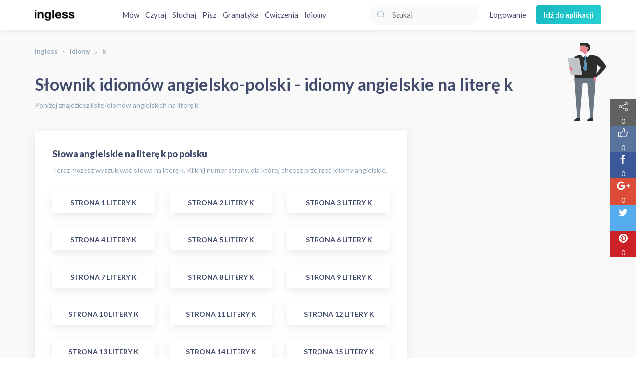

--- FILE ---
content_type: text/html; charset=utf-8
request_url: https://www.ingless.pl/idiomy/angielski-polski/litera/k/
body_size: 36888
content:
<!DOCTYPE html>
<html lang="pl">
<head>
  <meta http-equiv="content-type" content="text/html; charset=utf-8" />
  <title>Idiomy angielskie na literę k | Ingless.pl</title>
<meta name="description" content="Lista idiomów angielskich na literę k. Wyrażenia idiomatyczne. Słownik idiomów angielskich Ingless.pl">
<meta property="og:locale" content="pl_PL">
<meta property="og:type" content="website">
<meta property="og:title" content="Idiomy angielskie na literę k">
<meta property="og:description" content="Lista idiomów angielskich na literę k. Wyrażenia idiomatyczne. Słownik idiomów angielskich Ingless.pl">
<meta property="og:url" content="/idiomy/angielski-polski/litera/k">
<meta property="og:site_name" content="Ingless.pl">

  <meta name="viewport" content="width=device-width, initial-scale=1.0, maximum-scale=1.0, user-scalable=no" />
  <link rel="apple-touch-icon" href="/assets/ico/60-8733efa4c4598c0eaef3598af9aae2af8a1d86fc84799a6eb330ed4b1585743b.png">
  <link rel="apple-touch-icon" sizes="76x76" href="/assets/ico/76-343f27b159a6ba3e5012f715237b620cc9af97762ce9521e9678d13ddd40f02c.png">
  <link rel="apple-touch-icon" sizes="120x120" href="/assets/ico/120-7628fbf105ef7025f1d15e1260cd1aac9c5e8dfd7405ef4c8b574c74f7c47f25.png">
  <link rel="apple-touch-icon" sizes="152x152" href="/assets/ico/152-953f06d7f1e55da83365ff85ed10df0c2f6a4310979aecdea625aa1b9687255b.png">
  <link rel="icon" href="/assets/ico/60-8733efa4c4598c0eaef3598af9aae2af8a1d86fc84799a6eb330ed4b1585743b.png" type="image/png"/>
  <meta name="apple-mobile-web-app-capable" content="yes">
  <meta name="apple-touch-fullscreen" content="yes">
  <meta name="apple-mobile-web-app-status-bar-style" content="default">
  <meta content="Ingless" name="author" />

  <link rel="stylesheet" media="all" href="/assets/application-290154e06675286252b1f7dfaf3da685f509474dc147b640a0a92f93578091e5.css" data-turbolinks-track="true" />
  <script src='//code.responsivevoice.org/responsivevoice.js'></script>

  <meta name="csrf-param" content="authenticity_token" />
<meta name="csrf-token" content="plLn8n2v9X6Z3ky+vT9h3X50asGUyAxxlfL4gFvIvhhN23UZUbwMXMbJXNLPLggOk1tjOE+SJxNqsvCQrBaMtA==" />

  
  <script>
    (function(w,d,s,l,i){w[l]=w[l]||[];w[l].push({'gtm.start':
    new Date().getTime(),event:'gtm.js'});var f=d.getElementsByTagName(s)[0],
    j=d.createElement(s),dl=l!='dataLayer'?'&l='+l:'';j.async=true;j.src=
    'https://www.googletagmanager.com/gtm.js?id='+i+dl;f.parentNode.insertBefore(j,f);
    })(window,document,'script','dataLayer','GTM-5KP92ZS');
  </script>

  <script async src="https://pagead2.googlesyndication.com/pagead/js/adsbygoogle.js?client=ca-pub-8670165677314499" crossorigin="anonymous"></script>
  <script async='async' src='https://www.googletagservices.com/tag/js/gpt.js'></script>
  <script>
    var googletag = googletag || {};
    googletag.cmd = googletag.cmd || [];
  </script>
</div>
</head>
<body>
  <noscript><iframe src="https://www.googletagmanager.com/ns.html?id=GTM-5KP92ZS" height="0" width="0" style="display:none;visibility:hidden"></iframe></noscript>
  <div id="fb-root"></div>
  <div class="header">
  <div class="container">
    <div class="header__content">
      <a class="header__logo-wrapper" href="/">
        <img class="header__logo" src="/assets/logo_2x-b603dad0d6ea490f2cb214e27fce7fdf581d53aa0b4b8ae59744de2f445b5e90.png" />
</a>      <nav class="header__list header__list--center">
          <a class="header__list--item" href="/mow/">Mów</a>
          <a class="header__list--item" href="/czytaj/">Czytaj</a>
          <a class="header__list--item" href="/sluchaj/">Słuchaj</a>
          <a class="header__list--item" href="/pisz/">Pisz</a>
          <a class="header__list--item" href="/gramatyka/">Gramatyka</a>
        <a class="header__list--item" href="/cwiczenia/">Ćwiczenia</a>
        <a class="header__list--item" href="/idiomy/">Idiomy</a>
      </nav>
      <nav class="header__list header__list--mobile">
        <div class="dropdown dropdown--header">
          <div class="js-dropdown-menu-mobile header__list-title">Menu</div>
          <div class="dropdown__list dropdown__list--header js-dropdown-menu-list-mobile hidden">
              <a class="dropdown__list-item dropdown__list-item--mobile" href="/mow/">Mów</a>
              <a class="dropdown__list-item dropdown__list-item--mobile" href="/czytaj/">Czytaj</a>
              <a class="dropdown__list-item dropdown__list-item--mobile" href="/sluchaj/">Słuchaj</a>
              <a class="dropdown__list-item dropdown__list-item--mobile" href="/pisz/">Pisz</a>
              <a class="dropdown__list-item dropdown__list-item--mobile" href="/gramatyka/">Gramatyka</a>
            <a class="dropdown__list-item dropdown__list-item--mobile" href="/cwiczenia/">Ćwiczenia</a>
            <a class="dropdown__list-item dropdown__list-item--mobile" href="/idiomy/">Idiomy</a>
          </div>
        </div>
      </nav>
      <nav class="header__list header__list--right">
        <form class="search-form" action="/artykuly/szukaj/" accept-charset="UTF-8" method="get">
          <svg xmlns="http://www.w3.org/2000/svg" viewBox="0 0 50 50" class="search-form__icon"><path fill="#90a4b7" d="M23 36c-7.2 0-13-5.8-13-13s5.8-13 13-13 13 5.8 13 13-5.8 13-13 13zm0-24c-6.1 0-11 4.9-11 11s4.9 11 11 11 11-4.9 11-11-4.9-11-11-11zM32.682 31.267l8.98 8.98-1.414 1.414-8.98-8.98z"></path></svg>

          <input type="text" name="q" id="q" value="" class="search-form__input" required="required" placeholder="Szukaj" />
</form>          <a class="header__action" href="/logowanie/">Logowanie</a>
          <a class="button button--primary header__button" href="/app/">
            Idź do aplikacji
</a>      </nav>
    </div>
  </div>
</div>

    <div class="background--gray background--top-margin">
    <div class="container">
      <ol class="breadcrumb"><li><a href="/">Ingless</a></li><li><a href="/idiomy/">Idiomy</a></li><li class="active">k</li></ol>
    </div>
  </div>

  <div class="background background--gray">
  <div class="container">
    <div class="row">
      <div class="col-md-11">
        <div class="idioms__heading">
          <h1>
          Słownik idiomów angielsko-polski - idiomy angielskie na literę k
          </h1>
          <div class="idioms__text">
          Poniżej znajdziesz listę idiomów angielskich na literę k
          </div>
        </div>
      </div>
      <div class="col-md-1">
        <svg xmlns="http://www.w3.org/2000/svg" xmlns:xlink="http://www.w3.org/1999/xlink" width="76px" height="158px" viewBox="0 0 76 158" version="1.1" class="boy-1">
    <!-- Generator: Sketch 49.3 (51167) - http://www.bohemiancoding.com/sketch -->
    <desc>Created with Sketch.</desc>
    <defs></defs>
    <g id="Page-1" stroke="none" stroke-width="1" fill="none" fill-rule="evenodd">
        <g id="STRONA-LITERKI" transform="translate(-1185.000000, -154.000000)" fill-rule="nonzero">
            <g id="chłopek" transform="translate(1185.000000, 154.000000)">
                <polyline id="Fill-4" fill="#6C7784" points="13 71 18.8345872 151 23.9354128 151 29.7640826 81.2170531 39.2359174 81.2170531 45.0665596 151 50.1673853 151 56 71 13 71"></polyline>
                <path d="M14.8887169,158 L24,158 L24,151 L19.0375362,151 L13.963772,154.130526 C12.2731569,155.172632 12.9486354,158 14.8887169,158" id="Fill-5" fill="#2D2E2C"></path>
                <path d="M40.8872239,158 L50,158 L50,151 L45.036723,151 L39.9640467,154.130526 C38.2731546,155.172632 38.9487437,158 40.8872239,158" id="Fill-6" fill="#2D2E2C"></path>
                <path d="M45,9.147155 C45,4.09483322 40.8901913,0 35.8193923,0 L24,0 L24,5.86854153 L35.3900975,5.86854153 L35.3900975,8.56834532 L38.1037134,8.56834532 C39.8996624,8.56834532 41.3569017,10.0222368 41.3569017,11.8116416 C41.3569017,13.6030085 39.8996624,15.0549379 38.1037134,15.0549379 L38.1037134,18 C42.0677982,16.9875736 45,13.4146501 45,9.147155" id="Fill-7" fill="#2D2E2C"></path>
                <path d="M37.8137055,8.7120332 L35.1558884,8.7120332 L35.1558884,6 L24,6 L24,13.1289419 C24,16.3869295 26.5864534,19.0280083 29.7727479,19.0280083 L30.9068527,19.0280083 L30.9068527,21.7735477 L34.3593147,25 L37.8137055,21.7735477 L37.8137055,15.2280083 C39.5727252,15.2280083 41,13.7695021 41,11.9700207 C41,10.1725104 39.5727252,8.7120332 37.8137055,8.7120332" id="Fill-8" fill="#E8848D"></path>
                <path d="M57.3442235,62.09212 L58.7575005,44.2052075 L65.9360815,49.7076566 L57.3442235,62.09212 Z M74.401965,42.9383002 L66.6072897,33.042193 C62.6075977,27.9627052 56.5116104,25 50.0613198,25 L43.2409788,25 L39.7432167,29.184154 L37.985478,27.5713672 L35.8635942,29.7039615 L39.1586161,52.1881069 L35.1845126,57.0027498 L31.2104092,52.1881069 L34.5073994,29.7039615 L32.3835472,27.5713672 L30.6277769,29.184154 L27.1280464,25 L21.9552164,25 C15.5639763,25 10.5308993,30.4708258 11.0347975,36.8686087 L13.7294719,71 L56.6395534,71 L73.9630225,52.680244 C76.502197,49.9942425 76.6891905,45.8436882 74.401965,42.9383002 Z" id="Fill-9" fill="#2D2E2C"></path>
                <polyline id="Fill-10" fill="#578FBF" points="34.3184745 29.7035573 31 52.1857708 35 57 39 52.1857708 35.6835067 29.7035573 37.8192174 27.5711462 35 25 32.1807826 27.5711462 34.3184745 29.7035573"></polyline>
                <polyline id="Fill-11" fill="#FFFFFE" points="27 24.0524774 30.4752016 28 35 24.0524774 31.5013438 21 27 24.0524774"></polyline>
                <polyline id="Fill-12" fill="#FFFFFE" points="38.5006108 21 38.5006108 21 35 24.0524774 37.781334 26.478423 39.526753 28 43 24.0524774 38.5006108 21"></polyline>
                <polyline id="Fill-13" fill="#C0C4C7" points="29 65 5.9180472 65 0 31 23.078031 31 29 65"></polyline>
                <polyline id="Fill-14" fill="#E8848D" points="3 49.8051711 6.64294294 48 10 52.2225124 8.3960961 56 4.10570571 56 3 49.8051711"></polyline>
                <polyline id="Fill-15" fill="#E8848D" points="53.4297589 69 57 70.2523191 56.4950125 77.2235622 53.2988362 78 52 73.4352968 53.4297589 69"></polyline>
            </g>
        </g>
    </g>
</svg>

      </div>
    </div>
    <div class="row">
      <div class="col-md-8">
        <div class="idioms__box">
          <h2 class="idioms__title">
            Słowa angielskie na literę k po polsku
          </h2>
          <div class="idioms__text">
            Teraz możesz wyszukiwać słowa na literę k. Kliknij numer strony, dla której chcesz przejrzeć idiomy angielskie.
          </div>
          <div class="idioms-page__box">
            <div class="row">
              <div class="col-sm-6 col-md-4">
                <div class="idioms-page__list">
                  <a href="/idiomy/angielski-polski/litera/k/strona/1/" class="idioms-page__text">
                    Strona 1 litery k
                  </a>
                </div>
              </div>
              <div class="col-sm-6 col-md-4">
                <div class="idioms-page__list">
                  <a href="/idiomy/angielski-polski/litera/k/strona/2/" class="idioms-page__text">
                    Strona 2 litery k
                  </a>
                </div>
              </div>
              <div class="col-sm-6 col-md-4">
                <div class="idioms-page__list">
                  <a href="/idiomy/angielski-polski/litera/k/strona/3/" class="idioms-page__text">
                    Strona 3 litery k
                  </a>
                </div>
              </div>
              <div class="col-sm-6 col-md-4">
                <div class="idioms-page__list">
                  <a href="/idiomy/angielski-polski/litera/k/strona/4/" class="idioms-page__text">
                    Strona 4 litery k
                  </a>
                </div>
              </div>
              <div class="col-sm-6 col-md-4">
                <div class="idioms-page__list">
                  <a href="/idiomy/angielski-polski/litera/k/strona/5/" class="idioms-page__text">
                    Strona 5 litery k
                  </a>
                </div>
              </div>
              <div class="col-sm-6 col-md-4">
                <div class="idioms-page__list">
                  <a href="/idiomy/angielski-polski/litera/k/strona/6/" class="idioms-page__text">
                    Strona 6 litery k
                  </a>
                </div>
              </div>
              <div class="col-sm-6 col-md-4">
                <div class="idioms-page__list">
                  <a href="/idiomy/angielski-polski/litera/k/strona/7/" class="idioms-page__text">
                    Strona 7 litery k
                  </a>
                </div>
              </div>
              <div class="col-sm-6 col-md-4">
                <div class="idioms-page__list">
                  <a href="/idiomy/angielski-polski/litera/k/strona/8/" class="idioms-page__text">
                    Strona 8 litery k
                  </a>
                </div>
              </div>
              <div class="col-sm-6 col-md-4">
                <div class="idioms-page__list">
                  <a href="/idiomy/angielski-polski/litera/k/strona/9/" class="idioms-page__text">
                    Strona 9 litery k
                  </a>
                </div>
              </div>
              <div class="col-sm-6 col-md-4">
                <div class="idioms-page__list">
                  <a href="/idiomy/angielski-polski/litera/k/strona/10/" class="idioms-page__text">
                    Strona 10 litery k
                  </a>
                </div>
              </div>
              <div class="col-sm-6 col-md-4">
                <div class="idioms-page__list">
                  <a href="/idiomy/angielski-polski/litera/k/strona/11/" class="idioms-page__text">
                    Strona 11 litery k
                  </a>
                </div>
              </div>
              <div class="col-sm-6 col-md-4">
                <div class="idioms-page__list">
                  <a href="/idiomy/angielski-polski/litera/k/strona/12/" class="idioms-page__text">
                    Strona 12 litery k
                  </a>
                </div>
              </div>
              <div class="col-sm-6 col-md-4">
                <div class="idioms-page__list">
                  <a href="/idiomy/angielski-polski/litera/k/strona/13/" class="idioms-page__text">
                    Strona 13 litery k
                  </a>
                </div>
              </div>
              <div class="col-sm-6 col-md-4">
                <div class="idioms-page__list">
                  <a href="/idiomy/angielski-polski/litera/k/strona/14/" class="idioms-page__text">
                    Strona 14 litery k
                  </a>
                </div>
              </div>
              <div class="col-sm-6 col-md-4">
                <div class="idioms-page__list">
                  <a href="/idiomy/angielski-polski/litera/k/strona/15/" class="idioms-page__text">
                    Strona 15 litery k
                  </a>
                </div>
              </div>
              <div class="col-sm-6 col-md-4">
                <div class="idioms-page__list">
                  <a href="/idiomy/angielski-polski/litera/k/strona/16/" class="idioms-page__text">
                    Strona 16 litery k
                  </a>
                </div>
              </div>
              <div class="col-sm-6 col-md-4">
                <div class="idioms-page__list">
                  <a href="/idiomy/angielski-polski/litera/k/strona/17/" class="idioms-page__text">
                    Strona 17 litery k
                  </a>
                </div>
              </div>
              <div class="col-sm-6 col-md-4">
                <div class="idioms-page__list">
                  <a href="/idiomy/angielski-polski/litera/k/strona/18/" class="idioms-page__text">
                    Strona 18 litery k
                  </a>
                </div>
              </div>
              <div class="col-sm-6 col-md-4">
                <div class="idioms-page__list">
                  <a href="/idiomy/angielski-polski/litera/k/strona/19/" class="idioms-page__text">
                    Strona 19 litery k
                  </a>
                </div>
              </div>
              <div class="col-sm-6 col-md-4">
                <div class="idioms-page__list">
                  <a href="/idiomy/angielski-polski/litera/k/strona/20/" class="idioms-page__text">
                    Strona 20 litery k
                  </a>
                </div>
              </div>
            </div>
          </div>
        </div>
      </div>
    </div> 
  </div>
</div>

  <footer class="footer">
  <div class="container">
    <div class="row">
      <div class="col-md-3">
        <div>
          <a class="footer__logo-wrapper" href="/">
            <img class="footer__logo" src="/assets/logo_2x-b603dad0d6ea490f2cb214e27fce7fdf581d53aa0b4b8ae59744de2f445b5e90.png" />
</a>        </div>
        <div class="footer__title">
          Nauka angielskiego online
        </div>
        <div class="footer__subtitle">
          Oferujemy materiały do nauki angielskiego oraz aplikację do efektywnej nauki słówek
        </div>
      </div>
      <div class="col-md-9">
        <div class="row">
          <div class="col-sm-2 col-md-offset-2 col-md-2">
            <div class="footer__headline footer__headline--first">
              Produkt
            </div>
            <ul class="footer__links">
              <li><a href="/app/">Fiszki</a></li>
              <li><a href="/idiomy/">Idiomy</a></li>
            </ul>
          </div>
          <div class="col-sm-4 col-md-4">
            <div class="footer__headline">
              Blog
            </div>
            <div class="row">
              <div class="col-xs-6 col-md-6">
                <ul class="footer__links">
                    <li><a href="/pisz/">Pisz</a></li>
                    <li><a href="/gramatyka/">Gramatyka</a></li>
                    <li><a href="/slownictwo/">Słownictwo</a></li>
                    <li><a href="/certyfikaty/">Certyfikaty</a></li>
                </ul>
              </div>
              <div class="col-xs-6 col-md-6">
                <ul class="footer__links">
                    <li><a href="/mow/">Mów</a></li>
                    <li><a href="/czytaj/">Czytaj</a></li>
                    <li><a href="/sluchaj/">Słuchaj</a></li>
                </ul>
              </div>
            </div>
          </div>
          <div class="col-xs-6 col-sm-3 col-md-2">
            <div class="footer__headline">
              Firma
            </div>
            <ul class="footer__links">
              <li><a href="/regulamin/">Regulamin</a></li>
              <li><a href="/polityka-prywatnosci/">Polityka prywatności</a></li>
              <li><a href="/kontakt/">Kariera</a></li>
            </ul>
          </div>
          <div class="col-xs-6 col-sm-2 col-md-2">
            <div class="footer__headline">
              Kontakt
            </div>
            <ul class="footer__links">
              <li><a href="/kontakt/">Kontakt</a></li>
              <li><a href="/regulamin/">Ciasteczka</a></li>
              <li><a href="/pomoc/">Pomoc</a></li>
            </ul>
          </div>
        </div>
      </div>
    </div>
    <div class="row">
      <div class="col-md-10">
        <div class="footer__copyrights">
          Copyright © 2015-2026 Ingless. Wszelkie prawa zastrzeżone.
        </div>
      </div>
    </div>
  </div>
</footer>
  <div class="socialfloat">
  <!-- Buffer Share Button -->
  <div class="fbtn share shares">
    <svg xmlns="http://www.w3.org/2000/svg" viewBox="0 0 50 50" class="socialfloat__icon"><path d="M15 30c-2.8 0-5-2.2-5-5s2.2-5 5-5 5 2.2 5 5-2.2 5-5 5zm0-8c-1.7 0-3 1.3-3 3s1.3 3 3 3 3-1.3 3-3-1.3-3-3-3zM35 20c-2.8 0-5-2.2-5-5s2.2-5 5-5 5 2.2 5 5-2.2 5-5 5zm0-8c-1.7 0-3 1.3-3 3s1.3 3 3 3 3-1.3 3-3-1.3-3-3-3zM35 40c-2.8 0-5-2.2-5-5s2.2-5 5-5 5 2.2 5 5-2.2 5-5 5zm0-8c-1.7 0-3 1.3-3 3s1.3 3 3 3 3-1.3 3-3-1.3-3-3-3z"></path><path d="M19.007 25.885l12.88 6.44-.895 1.788-12.88-6.44zM30.993 15.885l.894 1.79-12.88 6.438-.894-1.79z"></path></svg>

    <span id="all-share-counter">0</span>
  </div>
  <!-- Facebook Share Button -->
  <div class="fbtn share facebook-like js-like-button" style="cursor: pointer;">
    <svg xmlns="http://www.w3.org/2000/svg" viewBox="0 0 50 50" class="socialfloat__icon"><path d="M40 23.2c0-2.1-1.7-3.2-4-3.2h-6.7c.5-1.8.7-3.5.7-5 0-5.8-1.6-7-3-7-.9 0-1.6.1-2.5.6-.3.2-.4.4-.5.7l-1 5.4c-1.1 2.8-3.8 5.3-6 7V36c.8 0 1.6.4 2.6.9 1.1.5 2.2 1.1 3.4 1.1h9.5c2 0 3.5-1.6 3.5-3 0-.3 0-.5-.1-.7 1.2-.5 2.1-1.5 2.1-2.8 0-.6-.1-1.1-.3-1.6.8-.5 1.5-1.4 1.5-2.4 0-.6-.3-1.2-.6-1.7.8-.6 1.4-1.6 1.4-2.6zm-2.1 0c0 1.3-1.3 1.4-1.5 2-.2.7.8.9.8 2.1 0 1.2-1.5 1.2-1.7 1.9-.2.8.5 1 .5 2.2v.2c-.2 1-1.7 1.1-2 1.5-.3.5 0 .7 0 1.8 0 .6-.7 1-1.5 1H23c-.8 0-1.6-.4-2.6-.9-.8-.4-1.6-.8-2.4-1V23.5c2.5-1.9 5.7-4.7 6.9-8.2v-.2l.9-5c.4-.1.7-.1 1.2-.1.2 0 1 1.2 1 5 0 1.5-.3 3.1-.8 5H27c-.6 0-1 .4-1 1s.4 1 1 1h9c1 0 1.9.5 1.9 1.2z"></path><path d="M16 38h-6c-1.1 0-2-.9-2-2V22c0-1.1.9-2 2-2h6c1.1 0 2 .9 2 2v14c0 1.1-.9 2-2 2zm-6-16v14h6V22h-6z"></path></svg>

    <span id="fb-likes-counter">0</span>
  </div>
  <!-- Facebook Share Button -->
  <a class="fbtn share facebook" href="https://www.facebook.com/sharer/sharer.php?u=https://www.ingless.pl/idiomy/angielski-polski/litera/k" rel="nofollow" target="_blank">
    <svg xmlns="http://www.w3.org/2000/svg" viewBox="0 0 50 50" class="socialfloat__icon"><path d="M26 20v-3c0-1.3.3-2 2.4-2H31v-5h-4c-5 0-7 3.3-7 7v3h-4v5h4v15h6V25h4.4l.6-5h-5z"></path></svg>

    <span id="fb-shares-counter">0</span>
  </a>
  <!-- Google Plus Share Button -->
  <a class="fbtn share gplus" href="https://plus.google.com/share?url=https://www.ingless.pl/idiomy/angielski-polski/litera/k" rel="nofollow" target="_blank">
    <svg xmlns="http://www.w3.org/2000/svg" viewBox="0 0 50 50" class="socialfloat__icon"><g fill-rule="evenodd" clip-rule="evenodd"><path d="M18 23v4.8h7.9c-.3 2.1-2.4 6-7.9 6-4.8 0-8.7-4-8.7-8.8s3.9-8.8 8.7-8.8c2.7 0 4.5 1.2 5.6 2.2l3.8-3.7C24.9 12.4 21.8 11 18 11c-7.7 0-14 6.3-14 14s6.3 14 14 14c8.1 0 13.4-5.7 13.4-13.7 0-.9-.1-1.6-.2-2.3H18zM48 23h-4v-4h-4v4h-4v4h4v4h4v-4h4z"></path></g></svg>

    <span id="google-plus-counter">0</span>
  </a>
  <!-- Twitter Share Button -->
  <a class="fbtn share twitter" href="https://twitter.com/share?url=https://www.ingless.pl/idiomy/angielski-polski/litera/k" rel="nofollow" target="_blank">
    <svg xmlns="http://www.w3.org/2000/svg" viewBox="0 0 50 50" class="socialfloat__icon"><path d="M39.2 16.8c-1.1.5-2.2.8-3.5 1 1.2-.8 2.2-1.9 2.7-3.3-1.2.7-2.5 1.2-3.8 1.5-1.1-1.2-2.7-1.9-4.4-1.9-3.3 0-6.1 2.7-6.1 6.1 0 .5.1.9.2 1.4-5-.2-9.5-2.7-12.5-6.3-.5.7-.8 1.7-.8 2.8 0 2.1 1.1 4 2.7 5-1 0-1.9-.3-2.7-.8v.1c0 2.9 2.1 5.4 4.9 5.9-.5.1-1 .2-1.6.2-.4 0-.8 0-1.1-.1.8 2.4 3 4.2 5.7 4.2-2.1 1.6-4.7 2.6-7.5 2.6-.5 0-1 0-1.4-.1 2.4 1.9 5.6 2.9 9 2.9 11.1 0 17.2-9.2 17.2-17.2V20c1.2-.9 2.2-1.9 3-3.2z"></path></svg>

  </a>
  <!-- Pinterest Share Button -->
  <a class="fbtn share pinterest" href="https://pinterest.com/pin/create/button/?description=&amp;url=https://www.ingless.pl/idiomy/angielski-polski/litera/k&amp;media=" rel="nofollow" target="_blank">
    <svg xmlns="http://www.w3.org/2000/svg" viewBox="0 0 50 50" class="socialfloat__icon"><path d="M25 10c-8.3 0-15 6.7-15 15 0 6.4 4 11.8 9.5 14-.1-1.2-.2-3 .1-4.3.3-1.2 1.8-7.5 1.8-7.5s-.4-.9-.4-2.2c0-2.1 1.2-3.6 2.7-3.6 1.3 0 1.9 1 1.9 2.1 0 1.3-.8 3.2-1.2 5-.4 1.5.7 2.7 2.2 2.7 2.7 0 4.7-2.8 4.7-6.9 0-3.6-2.6-6.1-6.3-6.1-4.3 0-6.8 3.2-6.8 6.5 0 1.3.5 2.7 1.1 3.4.1.1.1.3.1.4-.1.5-.4 1.5-.4 1.7-.1.3-.2.3-.5.2-1.9-.9-3-3.6-3-5.8 0-4.7 3.4-9.1 9.9-9.1 5.2 0 9.2 3.7 9.2 8.7 0 5.2-3.3 9.3-7.8 9.3-1.5 0-2.9-.8-3.4-1.7 0 0-.8 2.9-.9 3.6-.3 1.3-1.3 2.9-1.9 3.9 1.4.5 2.9.7 4.4.7 8.3 0 15-6.7 15-15s-6.7-15-15-15z"></path></svg>

    <span id="pinterest-counter">0</span>
  </a>
</div>
<div class="modal hide js-like-modal">
  <div class="modal__box">
    <div class="modal__close js-like-modal-close">
      <svg xmlns="http://www.w3.org/2000/svg" xmlns:xlink="http://www.w3.org/1999/xlink" width="17px" height="17px" viewBox="0 0 17 17" version="1.1" class="modal__close-icon">
    <!-- Generator: Sketch 49.3 (51167) - http://www.bohemiancoding.com/sketch -->
    <title>+</title>
    <desc>Created with Sketch.</desc>
    <defs></defs>
    <g id="Page-1" stroke="none" stroke-width="1" fill="none" fill-rule="evenodd">
        <g id="EDYCJA-LISTY-SŁÓWEK" transform="translate(-899.000000, -237.000000)" fill="#414B6B">
            <g id="STEP-1" transform="translate(419.000000, 200.000000)">
                <polygon id="+" transform="translate(488.262500, 45.547500) rotate(-45.000000) translate(-488.262500, -45.547500) " points="497.525 47.267 490.153 47.267 490.153 55.095 486.334 55.095 486.334 47.267 479 47.267 479 43.79 486.334 43.79 486.334 36 490.153 36 490.153 43.79 497.525 43.79"></polygon>
            </g>
        </g>
    </g>
</svg>

    </div>
    <div class="steps__heading">Polub to!</div>
    <div class="fb-like" data-href="https://www.ingless.pl/idiomy/angielski-polski/litera/k/" data-layout="button_count" data-action="like" data-show-faces="true" data-share="true"></div>
  </div>
</div>
  <div class="modal hide js-newsletter-modal">
  <div style="position: relative; width: 600px;">
    <div class="modal__close js-newsletter-modal-close">
      <svg xmlns="http://www.w3.org/2000/svg" xmlns:xlink="http://www.w3.org/1999/xlink" width="17px" height="17px" viewBox="0 0 17 17" version="1.1" class="modal__close-icon">
    <!-- Generator: Sketch 49.3 (51167) - http://www.bohemiancoding.com/sketch -->
    <title>+</title>
    <desc>Created with Sketch.</desc>
    <defs></defs>
    <g id="Page-1" stroke="none" stroke-width="1" fill="none" fill-rule="evenodd">
        <g id="EDYCJA-LISTY-SŁÓWEK" transform="translate(-899.000000, -237.000000)" fill="#414B6B">
            <g id="STEP-1" transform="translate(419.000000, 200.000000)">
                <polygon id="+" transform="translate(488.262500, 45.547500) rotate(-45.000000) translate(-488.262500, -45.547500) " points="497.525 47.267 490.153 47.267 490.153 55.095 486.334 55.095 486.334 47.267 479 47.267 479 43.79 486.334 43.79 486.334 36 490.153 36 490.153 43.79 497.525 43.79"></polygon>
            </g>
        </g>
    </g>
</svg>

    </div>
    <div class="newsletter newsletter--green newsletter--modal">
      <div class="row">
        <div class="col-sm-8">
          <div class="newsletter__title">
            Zapisz się!
          </div>
          <div class="newsletter__text">
            Otrzymasz bezpłatnego ebooka &quot;Szybka powtórka do matury&quot; oraz będziesz otrzymywać powiadomienia o nowościach na blogu oraz w aplikacji. 
          </div>
          <form class="" id="new_subscription" action="/subscriptions/" accept-charset="UTF-8" method="post"><input type="hidden" name="authenticity_token" value="CAPkasT4ql27Dzj/g/Tjd8+LVQhDrXl9+d6GuhQuUjcI/a6UsJVkCsmmLAFSf/hFc9ylJ+jKLKiY/gtSKfOdpA==" />
            <input value="newsletter_modal" type="hidden" name="subscription[referrer]" id="subscription_referrer" />
            <div class="input-default input-default--white">
              <input required="required" type="text" name="subscription[name]" id="subscription_name" />
              <label>Twoje imię</label>
              <div class="input-default__progress"></div>
            </div>
            <div class="input-default input-default--white">
              <input required="required" type="email" name="subscription[email]" id="subscription_email" />
              <label>Adres e-mail</label>
              <div class="input-default__progress"></div>
            </div>
            <div class="newsletter__button newsletter__button--modal">
              <input type="submit" name="commit" value="Tak, zapisuję się!" class="button button--no-border newsletter__button--content" data-disable-with="Tak, zapisuję się!" />
            </div>
</form>        </div>
        <div class="col-sm-4 newsletter__image newsletter__image--modal">
          <svg xmlns="http://www.w3.org/2000/svg" xmlns:xlink="http://www.w3.org/1999/xlink" viewBox="0 0 595 842" version="1.1" class="newsletter__image--with-shadow">
    <!-- Generator: Sketch 49.3 (51167) - http://www.bohemiancoding.com/sketch -->
    <desc>Created with Sketch.</desc>
    <defs></defs>
    <g id="Page-1" stroke="none" stroke-width="1" fill="none" fill-rule="evenodd">
        <g id="ebook-pl">
            <rect id="Rectangle-2" fill="#FFFFFF" fill-rule="nonzero" x="0" y="0" width="595" height="842"></rect>
            <g id="shutterstock_750524803" transform="translate(1.000000, 47.000000)" fill-rule="nonzero">
                <polygon id="Fill-1" fill="#FFFFFF" points="0 749 594 749 594 0 0 0"></polygon>
                <path d="M404.029828,551 L409,551 L409,548 L406.292701,548 L403.525704,549.340599 C402.603687,549.786104 402.971831,551 404.029828,551" id="Fill-18" fill="#F4C96A"></path>
                <path d="M424.02957,551 L429,551 L429,548 L426.293035,548 L423.525893,549.340599 C422.603829,549.786104 422.971517,551 424.02957,551" id="Fill-19" fill="#F4C96A"></path>
                <path d="M423,474.183055 L423,477 L424,477 L424,474 C423.800389,474.112779 423.586619,474.183055 423.360633,474.183055 L423,474.183055" id="Fill-20" fill="#3D3F37"></path>
                <path d="M425.648352,468.069127 L425.648352,465 L420.874807,468.069127 C419.839581,468.069127 419,468.958532 419,470.055193 C419,471.152398 419.839581,472.041803 420.874807,472.041803 L420.874807,478 L424.937147,478 L424.937147,474.358607 L425.60419,474.358607 C426.022183,474.358607 426.417582,474.267763 426.786793,474.121977 C428.076718,473.611725 429,472.305632 429,470.761821 L429,468.069127 L425.648352,468.069127" id="Fill-21" fill="#F1B0A5"></path>
                <polyline id="Fill-22" fill="#F1B0A5" points="395 480.730574 394.135158 479 391.973054 479 391 480.730574 393.162104 483 395 480.730574"></polyline>
                <polyline id="Fill-23" fill="#E18D87" points="427.041781 489 427 488.61724 429.958219 488 430 488.383273 427.041781 489"></polyline>
                <polygon id="Fill-24" fill="#E18D87" points="427 494.755 429 494.755 429 494 427 494"></polygon>
                <path d="M414.364713,478 C411.55674,478.671813 409.052539,480.293651 407.344529,482.622018 L404.575099,486.396691 L397.170511,480.397797 L395,483.132479 L403.186073,490.774724 C404.332691,491.845029 406.138577,491.891479 407.3425,490.880826 L412.776385,486.320904 L414.977324,497 L430,497 L414.364713,478" id="Fill-25" fill="#E87E6E"></path>
                <path d="M434.062654,488.833683 L434.422627,487.133867 L435.175857,488.677626 L434.062654,488.833683 Z M440.836086,489.427178 L438.745887,484.092446 C437.311116,480.432561 433.594126,478 429.435235,478 L418.120922,478 C417.403536,478 416.694855,478.060502 416,478.174303 L431.927907,497 L432.331917,497 L433.233641,492.745179 L438.366968,492.745179 C440.196532,492.745179 441.467447,491.037201 440.836086,489.427178 Z" id="Fill-26" fill="#E87E6E"></path>
                <path d="M429.090543,498.502803 L428.679628,498 L413.614631,498 C412.153037,501.079975 406,548 406,548 L408.905897,548 L420.34132,507.736312 L423.334689,507.736312 L427.856782,548 L430.76268,548 L432,511.145897 L429.090543,511.145897 L429.090543,498.502803" id="Fill-27" fill="#69ABB6"></path>
                <path d="M430.130907,497.648251 L428.774438,497.648251 L413.795969,478 C413.528238,478.049113 413.262915,478.105744 413,478.1739 L428.235124,498.158927 L428.235124,511 L434,511 L434,501.673521 C434,499.454911 432.264085,497.648251 430.130907,497.648251" id="Fill-28" fill="#F4C96A"></path>
                <path d="M429,468.757271 C429,466.129952 426.799245,464 424.084589,464 L422.246976,464 C419.348967,464 417,466.273888 417,469.078168 L417,483 C419.176308,483 420.941089,481.291996 420.941089,479.185212 L420.941089,472.357141 C419.914308,472.357141 419.081575,471.5512 419.081575,470.556959 C419.081575,469.563212 419.914308,468.757271 420.941089,468.757271 L425.675693,465.976158 L425.675693,468.757271 L429,468.757271" id="Fill-29" fill="#3D3F37"></path>
                <polyline id="Fill-30" fill="#88C79D" points="423.499153 494 420.500847 494 420 487 424 487 423.499153 494"></polyline>
                <polygon id="Fill-31" fill="#FFFFFE" points="420 487 424 487 424 486 420 486"></polygon>
                <polyline id="Fill-32" fill="#FFFFFE" points="423.406515 485 420.593485 485 420 486 424 486 423.406515 485"></polyline>
                <polyline id="Fill-33" fill="#F4C96A" points="420 487 420.235171 490 423.764829 490 424 487 420 487"></polyline>
                <path d="M423,489.000203 C423,489.552221 422.552311,490 422,490 C421.447689,490 421,489.552221 421,489.000203 C421,488.447779 421.447689,488 422,488 C422.552311,488 423,488.447779 423,489.000203" id="Fill-34" fill="#FFFFFE"></path>
                <path d="M421.210548,488.210614 C421.016921,488.404302 420.955841,488.676546 421.031464,488.905979 C421.059718,488.990769 421.166919,489.029008 421.220935,488.974975 L421.975082,488.221005 C422.029098,488.166972 421.990456,488.059322 421.905692,488.031474 C421.676747,487.955827 421.404174,488.016926 421.210548,488.210614" id="Fill-35" fill="#3D3F37"></path>
                <path d="M422.789719,488.789383 C422.98341,488.596108 423.044095,488.323445 422.968447,488.094425 C422.940599,488.009218 422.833362,487.970978 422.779327,488.025012 L422.024927,488.778992 C421.970892,488.833026 422.009548,488.940678 422.09434,488.968526 C422.323362,489.044173 422.596027,488.983073 422.789719,488.789383" id="Fill-36" fill="#3D3F37"></path>
                <polyline id="Fill-37" fill="#F1B0A5" points="425 488.715736 423.550746 488 422 488.707591 422.23844 491 425 491 425 488.715736"></polyline>
                <path d="M499.292335,488.004681 L493.806848,481.39368 C492.024939,479.245977 489.355872,478 486.538439,478 L480.824581,478 L476.818702,481.808176 L476.818702,478 L472.39912,478 C468.872772,478 465.643662,479.945438 464.041007,483.036218 L461.071157,488.763925 L451,488.763925 L451,491.966798 L461.081791,493.418528 C462.40645,493.609336 463.743262,493.156479 464.668397,492.203439 L468.685416,488.064963 L470.633414,497.713437 L470.405549,498.261946 L461.899575,518.683313 C461.899575,518.683313 462.664698,519.131685 464.020246,519.764388 C465.537325,520.476802 467.798765,521.423366 470.592905,522.2404 C473.843282,523.191946 477.807132,523.969125 482.135061,523.999016 C484.19598,524.013962 486.338424,523.859522 488.526441,523.475915 C489.342706,523.336421 490.164036,523.167036 490.990935,522.952814 C490.990935,522.952814 490.696229,509.177819 488.464664,501.341267 L485.346955,501.341267 L485.346955,500.554125 L479.67715,500.554125 L479.67715,488.398751 L488.891026,488.398751 L489.492591,485.420562 L494.151685,490.211171 L487.613459,497.713437 L490.069345,499.52785 L498.667983,492.826677 C500.163795,491.647956 500.439766,489.514202 499.292335,488.004681" id="Fill-38" fill="#0C8739"></path>
                <polyline id="Fill-39" fill="#88C79D" points="490.29512 487 478 487 478 500 483.483925 500 483.483925 498.102668 485.191254 497.214476 485.212804 497.203287 485.676124 496.961925 492 488.938358 490.29512 487"></polyline>
                <polyline id="Fill-40" fill="#88C79D" points="487.609484 498.246112 487 499 493 499 493 495 487.609484 498.246112"></polyline>
                <polyline id="Fill-41" fill="#F1B0A5" points="485.919794 498 485.514047 498.186625 485.495175 498.195276 484 498.882038 484 501 487.037958 501 487.457002 500.34908 488 499.500412 485.919794 498"></polyline>
                <polyline id="Fill-42" fill="#F1B0A5" points="449 487.662182 448.077 487 447 487.926182 447.126333 489.908364 449 490 449 487.662182"></polyline>
                <polyline id="Fill-43" fill="#88C79D" points="447.499529 492 444.500847 492 444 486 448 486 447.499529 492"></polyline>
                <polygon id="Fill-44" fill="#F4C96A" points="444 486 448 486 448 485 444 485"></polygon>
                <path d="M447,488.000203 C447,488.552221 446.552311,489 446,489 C445.447689,489 445,488.552221 445,488.000203 C445,487.447779 445.447689,487 446,487 C446.552311,487 447,487.447779 447,488.000203" id="Fill-45" fill="#FFFFFE"></path>
                <path d="M445.210617,487.210548 C445.016927,487.404174 444.955827,487.676332 445.031474,487.905692 C445.059322,487.990456 445.166974,488.029098 445.220593,487.975082 L445.974988,487.220935 C446.029022,487.166919 445.990782,487.059718 445.905575,487.031464 C445.676555,486.955841 445.403892,487.016921 445.210617,487.210548" id="Fill-46" fill="#3D3F37"></path>
                <path d="M447.789386,487.789386 C447.983074,487.595698 448.044173,487.323454 447.968526,487.094021 C447.940263,487.009231 447.833028,486.970992 447.778995,487.025025 L447.025025,487.778995 C446.970992,487.833028 447.009231,487.940678 447.094021,487.968526 C447.323038,488.044173 447.595698,487.983074 447.789386,487.789386" id="Fill-47" fill="#3D3F37"></path>
                <path d="M446,482 C444.8955,482 444,482.880741 444,483.967037 L444,484 L448,484 L448,483.967037 C448,482.880741 447.1045,482 446,482" id="Fill-48" fill="#FFFFFE"></path>
                <polygon id="Fill-49" fill="#88C79D" points="447 484 447.824 484 447.824 480 447 480"></polygon>
                <path d="M481,522.529021 L483.515608,547 L486.231817,547 L487,522 C484.945967,522.387948 482.934717,522.544135 481,522.529021" id="Fill-50" fill="#F1B0A5"></path>
                <path d="M462.35565,519.722096 C461.86476,521.404941 461.88263,523.185912 462.40558,524.858945 L468.997375,546 L472,546 L468.778734,522.302786 L469.679575,520.438409 C466.779437,519.633783 464.432207,518.701595 462.857577,518 C462.67415,518.628001 462.504914,519.206939 462.35565,519.722096" id="Fill-51" fill="#F1B0A5"></path>
                <path d="M467.029909,551 L472,551 L472,548 L469.292961,548 L466.525745,549.340599 C465.603656,549.786104 465.971828,551 467.029909,551" id="Fill-52" fill="#3D3F37"></path>
                <path d="M481.029828,551 L486,551 L486,548 L483.292701,548 L480.525704,549.340599 C479.603687,549.786104 479.971831,551 481.029828,551" id="Fill-53" fill="#3D3F37"></path>
                <path d="M476,474.177512 L475.437825,474.177512 C475.093768,474.177512 474.767888,474.108784 474.461916,474 L474.461916,474.623612 L473,474.623612 C473,475.936191 474.092325,477 475.439123,477 L476,477 L476,474.177512" id="Fill-54" fill="#3D3F37"></path>
                <path d="M475.302664,466.01118 L476.674391,466.01118 L478.826712,468.841581 C479.824467,468.841581 480.633257,469.661805 480.633257,470.673164 C480.633257,471.685025 479.824467,472.50525 478.826712,472.50525 L478.826712,478 L481.21153,478 C482.751446,478 484,476.734296 484,475.172609 L482.655479,475.172609 L482.655479,469.168166 C482.655479,466.314186 480.373554,464 477.558866,464 L475.774087,464 C473.137481,464 471.000495,466.1677 471,468.841079 C471.758333,467.119862 473.443683,466.01118 475.302664,466.01118" id="Fill-55" fill="#3D3F37"></path>
                <path d="M479.124679,467.861962 L476.890418,465 L475.466468,465 C473.536716,465 471.787203,466.121045 471,467.861455 L471,470.3729 C471,471.821635 471.935093,473.044639 473.237342,473.513347 C473.60039,473.64422 473.98706,473.726904 474.395296,473.726904 L475.06234,473.726904 L475.06234,481 L479.124679,477.122503 L479.124679,471.566483 C480.160419,471.566483 481,470.737112 481,469.713969 C481,468.691332 480.160419,467.861962 479.124679,467.861962" id="Fill-56" fill="#F1B0A5"></path>
                <path d="M520.75382,475 L514,469.152196 C514,466.30677 516.20034,464 518.91511,464 L520.75382,464 C523.651952,464 526,466.462121 526,469.499733 C526,472.537345 523.651952,475 520.75382,475" id="Fill-57" fill="#3D3F37"></path>
                <path d="M507.029146,551 L512,551 L512,548 L509.294225,548 L506.526848,549.340599 C505.602809,549.786104 505.972425,551 507.029146,551" id="Fill-58" fill="#E87E6E"></path>
                <path d="M527.030024,551 L532,551 L532,548 L529.289965,548 L526.523077,549.340599 C525.603939,549.786104 525.973489,551 527.030024,551" id="Fill-59" fill="#E87E6E"></path>
                <path d="M522.017835,468.069127 L521.99729,468.069127 C519.97357,468.069127 518.114213,466.889238 517.158852,465 L517.158852,468.069127 L514,468.069127 L514,470.761821 C514,472.748431 515.520358,474.358607 517.395124,474.358607 L518.062849,474.358607 L518.062849,478 L522.125698,478 L522.125698,472.041803 C523.224876,472.041803 524.103191,471.03925 523.990192,469.850657 C523.892601,468.816554 522.998877,468.069127 522.017835,468.069127" id="Fill-60" fill="#F1B0A5"></path>
                <polyline id="Fill-61" fill="#F1B0A5" points="510 473.823529 510.630137 471.52638 512.780822 471 514 472.619972 512.141553 475 510 473.823529"></polyline>
                <path d="M528.510631,488.822387 L528.843392,487.188776 L530.23316,488.538094 L528.510631,488.822387 Z M535.797128,489.505169 L533.051846,483.363478 C531.618035,480.16267 528.378505,478.09378 524.801319,478.09378 L512.004684,478.09378 L512.357019,476.390409 L510.061944,475 L503.504586,486.823256 C502.961402,487.803232 502.853743,488.957128 503.196292,490.019286 C503.666073,491.454609 505.080309,492.394927 506.616884,492.268309 C507.150281,492.224351 507.629849,492.064286 508.045801,491.824907 L508.045801,491.832074 L508.084949,491.803883 C508.138778,491.77187 508.187714,491.735079 508.241543,491.7002 L509.734076,490.694901 L511.02108,497 L526.846823,497 L527.708088,492.76618 L533.614604,492.76618 C535.33224,492.76618 536.487118,491.043697 535.797128,489.505169 Z" id="Fill-62" fill="#69ABB6"></path>
                <polyline id="Fill-63" fill="#88C79D" points="517.499058 494 514.497175 494 514 487 518 487 517.499058 494"></polyline>
                <polygon id="Fill-64" fill="#FFFFFE" points="514 487 518 487 518 486 514 486"></polygon>
                <polyline id="Fill-65" fill="#FFFFFE" points="517.404896 485 514.591337 485 514 486 518 486 517.404896 485"></polyline>
                <polyline id="Fill-66" fill="#F4C96A" points="514 487 514.234471 490 517.765529 490 518 487 514 487"></polyline>
                <path d="M517,489 C517,489.552311 516.553753,490 516.002028,490 C515.446247,490 515,489.552311 515,489 C515,488.447689 515.446247,488 516.002028,488 C516.553753,488 517,488.447689 517,489" id="Fill-67" fill="#FFFFFE"></path>
                <path d="M515.209623,488.210614 C515.018318,488.404302 514.955936,488.676962 515.030795,488.905979 C515.059906,488.990769 515.168035,489.029008 515.222099,488.974975 L515.974842,488.221005 C516.028906,488.166972 515.991477,488.059737 515.904142,488.031474 C515.675408,487.955827 515.405086,488.016926 515.209623,488.210614" id="Fill-68" fill="#3D3F37"></path>
                <path d="M516.789829,489.789365 C516.985157,489.596074 517.043339,489.323387 516.968533,489.094347 C516.939442,489.009548 516.835544,488.97089 516.781517,489.024929 L516.025141,489.779389 C515.971114,489.833011 516.008517,489.940673 516.095791,489.968523 C516.324366,490.044177 516.598657,489.983072 516.789829,489.789365" id="Fill-69" fill="#3D3F37"></path>
                <polyline id="Fill-70" fill="#F1B0A5" points="519 488.701293 517.882083 488 517 489.191249 517 491 519 491 519 488.701293"></polyline>
                <path d="M526.678964,498.000493 L526.678964,498 L510.195984,498 C508.977854,500.552007 506.098174,516.770971 505.145077,522.238148 C504.941205,523.422374 504.951399,524.631271 505.180754,525.815498 L509.492628,548 L512.402888,548 L512.02063,524.039158 L516.933924,507.736312 L519.935926,507.736312 L519.523087,521.976631 C519.482313,523.333557 519.721862,524.690483 520.23154,525.958592 L529.084643,548 L532,548 L526.648383,524.039158 L528.732965,507.834998 C528.845094,504.445151 528.141739,501.079975 526.678964,498.000493" id="Fill-71" fill="#FFF63B"></path>
                <path d="M524,486 C521.789683,486 520,483.546667 520,480.520365 L520,473 C522.210317,473 524,475.453333 524,478.479635 L524,486" id="Fill-72" fill="#3D3F37"></path>
                <polyline id="Fill-73" fill="#3D3F37" points="522.038388 489 522 488.650957 525.961612 488 526 488.349043 522.038388 489"></polyline>
                <polygon id="Fill-74" fill="#3D3F37" points="522 494.755 526 494.755 526 494 522 494"></polygon>
                <polyline id="Fill-75" fill="#3D3F37" points="509.287938 489 509 488.904133 510.715953 479 511 479.095867 509.287938 489"></polyline>
                <path d="M423.426028,671 L422.194299,669.022421 C421.998656,668.708736 421.948626,668.343907 422.053914,667.996126 C422.158456,667.644935 422.405623,667.355118 422.749118,667.177818 C423.09336,667.000518 423.493606,666.952783 423.873318,667.048252 C424.255269,667.143722 424.572255,667.372166 424.767898,667.685851 L426,669.66343 L425.509773,669.919151 L424.277671,667.938163 C424.156701,667.743814 423.959938,667.60402 423.723972,667.546057 C423.487259,667.488093 423.240466,667.51537 423.028021,667.624478 C422.815577,667.736995 422.662498,667.914295 422.597159,668.132511 C422.532194,668.347317 422.563183,668.572352 422.684526,668.7667 L423.916255,670.744279 L423.426028,671" id="Fill-76" fill="#E87E6E"></path>
                <path d="M437.630117,684.781943 L429.229825,689.639587 C427.929862,690.390769 426.277467,689.930044 425.538147,688.607963 L420.986554,680.460143 C418.928566,676.779351 420.194566,672.096983 423.814379,670.003689 C427.433701,667.910396 432.035993,669.197421 434.093981,672.878212 L438.645574,681.026033 C439.384894,682.348113 438.93008,684.025753 437.630117,684.781943" id="Fill-77" fill="#F1B0A5"></path>
                <path d="M428.869206,673.505052 C429.14207,673.984436 428.974178,674.594561 428.494175,674.868494 C428.014173,675.142428 427.403657,674.974332 427.130794,674.494948 C426.85793,674.015564 427.025822,673.405439 427.505825,673.131506 C427.985827,672.857572 428.596343,673.025668 428.869206,673.505052" id="Fill-78" fill="#F4F1E9"></path>
                <polyline id="Fill-79" fill="#E87E6E" points="438 680.550024 428.219646 686 425 680.449976 434.779817 675 438 680.550024"></polyline>
                <path d="M387.029783,703 L392,703 L392,700 L389.29258,700 L386.525877,701.341564 C385.603643,701.786008 385.971771,703 387.029783,703" id="Fill-80" fill="#69ABB6"></path>
                <path d="M423.333885,707.705538 L426,704.347996 L424.132886,702 L422.680685,703.827234 L422.031475,706.74624 C421.814951,707.72381 422.76628,708.422727 423.333885,707.705538" id="Fill-81" fill="#69ABB6"></path>
                <path d="M402.752666,625 L396,625 L396,628.624689 L402.737762,628.624689 L402.737762,630.234445 L403.952204,630.234445 C404.925093,630.234445 405.811641,630.979094 405.908776,632.013937 C406.019787,633.196615 405.149171,634.198606 404.058589,634.198606 L404.058589,636 C406.323526,635.381284 408,633.196615 408,630.590343 C408,627.50224 405.650777,625 402.752666,625" id="Fill-82" fill="#3D3F37"></path>
                <path d="M404.125194,630.537803 L402.79345,630.537803 L402.79345,629 L396,629 L396,633.106039 C396,634.999524 397.519847,636.532097 399.39517,636.532097 L400.062597,636.532097 L400.062597,640 L404.125194,640 L404.125194,634.324774 C405.160535,634.324774 406,633.477413 406,632.431289 C406,631.385164 405.160535,630.537803 404.125194,630.537803" id="Fill-83" fill="#F1B0A5"></path>
                <path d="M403.185622,706 L372.968362,706 C369.059676,706 365.384873,704.514614 362.621385,701.813482 L362.467401,701.662105 C361.8442,701.051867 361.8442,700.067917 362.467401,699.457679 C363.091086,698.84744 364.101669,698.84744 364.725354,699.457679 L364.879339,699.609056 C367.039963,701.718871 369.912401,702.882582 372.968362,702.882582 L403.185622,702.882582 C406.241583,702.882582 409.114022,701.718871 411.274646,699.609056 C411.898331,698.998817 412.908914,698.998817 413.532599,699.609056 C414.155801,700.214563 414.155801,701.203244 413.532599,701.813482 C410.768628,704.514614 407.094308,706 403.185622,706" id="Fill-84" fill="#F4C96A"></path>
                <path d="M373.99983,711 C372.895482,711 372,710.105085 372,709 C372,707.894915 372.895482,707 373.99983,707 C375.104518,707 376,707.894915 376,709 C376,710.105085 375.104518,711 373.99983,711" id="Fill-85" fill="#3D3F37"></path>
                <path d="M404,711 C402.895558,711 402,710.105085 402,709 C402,707.894915 402.895558,707 404,707 C405.104442,707 406,707.894915 406,709 C406,710.105085 405.104442,711 404,711" id="Fill-86" fill="#3D3F37"></path>
                <path d="M403.540686,668.096721 L392.472786,668.096721 L386.820773,677.601722 C386.074792,678.857577 385.825128,680.351437 386.121917,681.78453 L390.116528,701.052791 L392.955569,701.052791 L393.427823,680.422332 L404.238038,669.732371 L407.696725,669.732371 L409.080902,684.757058 C409.197712,686.023041 409.721604,687.213065 410.572364,688.149892 L424.992668,704 L427,701.974427 L417.216011,684.539309 L418.361554,670.046335 L415.368604,670.046335 L413.367288,664 L403.178223,664 L403.540686,668.096721" id="Fill-87" fill="#3D3F37"></path>
                <path d="M401.897288,629.13009 C401.673786,629.086858 401.077126,628.993188 400.320543,629.000393 C399.353661,629.011201 399.085654,629.230966 398.49633,629.234569 C397.907007,629.241774 397.631663,629.025612 396.664782,629.03642 C395.908198,629.043626 395.314963,629.148104 395.093416,629.191336 C395.037663,629.202144 394.999516,629.241774 395.000005,629.285006 L395.006852,629.66329 C395.007341,629.695714 395.029838,629.724536 395.064561,629.742549 C395.121782,629.771371 395.209814,629.868644 395.271925,630.171271 C395.371205,630.654032 395.769793,631.007097 396.74401,630.999892 C397.718228,630.989084 398.043456,630.592787 398.164744,630.167668 C398.285543,629.742549 398.298748,629.605647 398.502688,629.602044 C398.706139,629.602044 398.724235,629.738947 398.859706,630.160463 C398.995666,630.581978 399.334588,630.974673 400.308805,630.967467 C401.282534,630.956659 401.669384,630.596389 401.751547,630.113627 C401.803388,629.807398 401.888485,629.710125 401.944239,629.677701 C401.978473,629.659687 402.000481,629.630866 401.999992,629.598441 L401.993145,629.220158 C401.992167,629.176925 401.953042,629.140898 401.897288,629.13009" id="Fill-88" fill="#3D3F37"></path>
                <path d="M396.419247,629.999614 C396.282177,630.002237 396.11137,630.004859 396.021617,629.522329 C395.986819,629.336135 395.994033,629.207635 396.04326,629.131584 C396.116887,629.013573 396.292574,629.003084 396.497543,629.000461 C396.759588,628.995216 396.908328,629.034553 396.96583,629.126339 C397.014207,629.205012 397.011449,629.338757 396.956069,629.593135 C396.875228,629.9629 396.716727,629.996992 396.547405,629.999614 L396.419247,629.999614" id="Fill-89" fill="#3D3F37"></path>
                <path d="M400.532867,629.999853 L400.466928,629.999853 C400.297733,630.002475 400.138503,629.973642 400.050302,629.606675 C399.989875,629.355041 399.984362,629.221361 400.031219,629.142725 C400.086558,629.048362 400.234338,629.003802 400.496399,629.001181 C400.701214,628.995939 400.87677,629.003802 400.952886,629.116513 C401.00356,629.192528 401.013313,629.320966 400.982357,629.509691 C400.902424,629.99199 400.731957,629.997232 400.594778,629.997232 L400.532867,629.999853" id="Fill-90" fill="#3D3F37"></path>
                <polyline id="Fill-91" fill="#F1B0A5" points="421.823994 664 421 665.300226 421.411997 667.562077 422.902526 668 424 664.866817 421.823994 664"></polyline>
                <polyline id="Fill-92" fill="#F1B0A5" points="373.767338 626.148494 374 624.304258 372.534556 623 371 623.876428 371.999759 627 373.767338 626.148494"></polyline>
                <path d="M400,639 L402.376704,665 L413,665 L404.097423,639 C402.739456,639 401.357967,639 400,639" id="Fill-93" fill="#F4C96A"></path>
                <path d="M426.784034,649.136226 L420.027934,643.17374 C416.988074,640.493085 413.013898,639 408.885883,639 C407.102375,639 405.079904,639 403.000513,639 L403,639 L413.781042,670 L419.81256,670 L416.194265,650.052774 L422.662685,653.024162 L422.662685,664.116357 L425.490247,665.06247 L427.936288,652.457479 C428.173713,651.235416 427.738349,649.978859 426.784034,649.136226" id="Fill-94" fill="#E87E6E"></path>
                <path d="M399.374583,637.566914 C393.13137,637.566914 387.424202,637.566914 387.424202,637.566914 L381.22184,637.566914 L374.433617,626 L372,627.021636 L376.226573,641.334508 C376.549395,642.430898 377.36442,643.30801 378.430529,643.711681 L389.906143,648.077306 L391.001644,667 L402,667 L399.374583,637.566914" id="Fill-95" fill="#E87E6E"></path>
                <path d="M314.819397,708 L317.364919,708 L320,681.081311 C318.094757,680.977148 316.062973,680.654739 314,680 L314.819397,708" id="Fill-96" fill="#F1B0A5"></path>
                <path d="M330.63892,708 L333.168475,708 L334,680 C334,680 331.599292,680.971379 328,681.442498 L330.63892,708" id="Fill-97" fill="#F1B0A5"></path>
                <path d="M333,658 C333.041,658.1 333.075,658.19 333.116,658.28 C333.042,658.09 333,658 333,658" id="Fill-99" fill="#7799A6"></path>
                <path d="M335.970541,711 L331,711 L331,708 L333.707499,708 L336.474228,709.342857 C337.396313,709.787755 337.028143,711 335.970541,711" id="Fill-100" fill="#88C79D"></path>
                <path d="M319.970091,711 L315,711 L315,708 L317.707039,708 L320.474255,709.342857 C321.396344,709.787755 321.028172,711 319.970091,711" id="Fill-101" fill="#88C79D"></path>
                <path d="M320.405691,637.53125 L323.072306,637.53125 L323.072306,631.828125 C322.061678,631.828125 321.242453,630.979167 321.242453,629.927083 C321.242453,628.875 322.061678,628.026042 323.072306,628.026042 L328.099893,625.541667 L328.099893,628.026042 L331,628.026042 C331,625.25 328.834941,623 326.164317,623 L324.356511,623 C322.246568,623 320.435253,624.317708 319.634567,626.203125 C315.517899,632.104167 312.364258,634.333333 306.56204,636.302083 C301.958847,637.864583 301.13862,647.583333 308.187463,648 L309.818898,644.463542 C311.771009,640.229167 315.887677,637.53125 320.405691,637.53125" id="Fill-102" fill="#3D3F37"></path>
                <path d="M313.768759,650.169743 L314.665045,648.869465 L314.981203,650.439801 L313.768759,650.169743 Z M349.321275,628 L341.795815,638.632275 L326.784922,638.632275 L326.784922,642.363073 L322.776714,638.632275 L320.080255,638.632275 C315.511679,638.632275 311.348939,641.222829 309.374981,645.288699 L307.725288,648.684425 L306.989613,650.204751 C305.888636,652.470235 307.563155,655.095797 310.111162,655.095797 L315.918022,655.095797 L316.58783,658.421509 L302,672.704564 C305.955008,677.175521 310.519025,679.621044 314.957896,680.866311 C317.303744,681.526452 319.614126,681.851521 321.780615,681.956544 C323.954198,682.066567 325.983381,681.956544 327.757714,681.7515 C331.876374,681.266396 334.623499,680.266182 334.623499,680.266182 C335.140295,664.602831 333.380656,659.421723 333.032578,658.561539 C333.011805,658.516529 332.994579,658.471519 332.973806,658.421509 L335.411866,646.308917 L341.59011,645.183676 C343.088311,644.913619 344.376248,643.973417 345.081522,642.643133 L352,629.565335 L349.321275,628 Z" id="Fill-103" fill="#9013FE"></path>
                <path d="M329.027832,628.503937 L329.027832,626 L323.875321,628.503937 C322.839581,628.503937 322,629.35958 322,630.419948 C322,631.480315 322.839581,632.335958 323.875321,632.335958 L323.875321,638.08399 L327.93766,642 L327.93766,634.572178 L328.604704,634.572178 C330.480025,634.572178 332,633.018373 332,631.102362 L332,628.503937 L329.027832,628.503937" id="Fill-104" fill="#F1B0A5"></path>
                <polyline id="Fill-106" fill="#F1B0A5" points="349 625.718526 349.363669 623.700102 350.909354 623 352 624.318321 350.909354 627 349 625.718526"></polyline>
                <polyline id="Fill-107" fill="#F4C96A" points="319 643 319 649.71464 323.590827 650.73201 325.983788 649.307692 327.953536 651.431762 327.953536 653.699752 319 653.699752 319 657 330 657 330 643 319 643"></polyline>
                <polyline id="Fill-108" fill="#F1B0A5" points="327 654 327 651.934463 325.194014 650 323 651.297175 323 654 327 654"></polyline>
                <path d="M124.029828,294 L129,294 L129,291 L126.292701,291 L123.525704,292.341138 C122.603687,292.78832 122.971831,294 124.029828,294" id="Fill-109" fill="#E87E6E"></path>
                <path d="M138.02957,294 L143,294 L143,291 L140.293035,291 L137.525893,292.341138 C136.603829,292.78832 136.971517,294 138.02957,294" id="Fill-110" fill="#E87E6E"></path>
                <path d="M146.204864,222 C146.707426,221.079855 147,220.013153 147,218.871292 C147,215.64488 144.700702,212.991276 141.75331,212.670246 C141.825824,212.30251 141.865103,211.921353 141.865103,211.530533 C141.865103,208.475909 139.542137,206 136.676827,206 L134.859948,206 C132.175923,206 130,208.319689 130,211.18105 L133.037027,211.18105 L133.037027,208.152194 L137.967979,211.18105 C138.983175,211.18105 139.806511,212.058784 139.806511,213.141055 C139.806511,214.223863 138.983175,215.101597 137.967979,215.101597 L137.967979,220.981613 L135.656092,220.981613 L141.999556,220.981613 C143.483071,220.981613 144.913712,221.344518 146.204864,222" id="Fill-111" fill="#3D3F37"></path>
                <path d="M144.341883,231.886986 L144.874723,229.249022 L146.907664,231.578767 L144.341883,231.886986 Z M152.691356,231.836595 L149.401869,225.293053 C148.421683,223.343444 146.814715,221.829256 144.892616,220.928082 C143.618176,220.330724 142.206052,220 140.741738,220 L128.939248,220 C125.375885,220 122.284721,222.422211 121.485959,225.84002 L116,249.314579 L119.003186,250.299413 L125.587132,233.556751 L126.758682,239.359589 C125.330156,242.412427 124.644225,245.751468 124.755564,249.111057 L125.182035,262 L144.409979,262 L144.83645,249.111057 C144.947789,245.751468 144.261858,242.412427 142.833829,239.359589 L143.509322,236.01272 L150.056486,236.01272 C152.236554,236.01272 153.658122,233.759295 152.691356,231.836595 Z" id="Fill-112" fill="#E42495"></path>
                <path d="M138.125193,211.069127 L133.09695,208 L133.09695,211.069127 L130,211.069127 L130,213.761821 C130,215.748431 131.520489,217.358607 133.39581,217.358607 L134.062853,217.358607 L134.062853,221 L138.125193,221 L138.125193,215.041803 C139.160419,215.041803 140,214.152398 140,213.055193 C140,211.958532 139.160419,211.069127 138.125193,211.069127" id="Fill-113" fill="#F1B0A5"></path>
                <polyline id="Fill-114" fill="#F1B0A5" points="126.796535 292 129.334962 292 132 264 126 264 126.796535 292"></polyline>
                <polyline id="Fill-115" fill="#F1B0A5" points="138 264 140.665482 292 143.203465 292 144 264 138 264"></polyline>
                <polyline id="Fill-116" fill="#F1B0A5" points="116.405475 250 115 251.16705 115.702952 253.157851 117.81095 254 119 250.841731 116.405475 250"></polyline>
                <polyline id="Fill-117" fill="#69ABB6" points="135.779933 237.638447 135.779933 234.931908 137.5 233.185041 139.690438 234.18992 143 233.804184 143 227 132 227 132 241 143 241 143 237.638447 135.779933 237.638447"></polyline>
                <polyline id="Fill-118" fill="#F1B0A5" points="136 234.569017 136 237 139 237 139 233.902571 137.319574 233 136 234.569017"></polyline>
                <polyline id="Fill-119" fill="#F4C96A" points="139 236 141 236 141 233 139 233.301807 139 236"></polyline>
                <path d="M68.9006324,248 L84,248 L84,220 L68.9006324,220 C66.7462978,220 65,221.695777 65,223.787186 L65,244.212814 C65,246.304223 66.7462978,248 68.9006324,248" id="Fill-120" fill="#3D3F37"></path>
                <polyline id="Fill-121" fill="#D0021B" points="69 220 97 220 94.9735795 246 71.0264205 246 69 220"></polyline>
                <polyline id="Fill-122" fill="#3D3F37" points="96 246 92.6082254 291 89.6425635 291 86.253903 251.747024 80.746616 251.747024 77.3569175 291 74.3917746 291 71 246 96 246"></polyline>
                <path d="M94.970172,294 L90,294 L90,291 L92.7072986,291 L95.4742962,292.341138 C96.3963128,292.78832 96.0281695,294 94.970172,294" id="Fill-123" fill="#F4C96A"></path>
                <path d="M80.9702596,294 L76,294 L76,291 L78.7068725,291 L81.4739189,292.341138 C82.3964256,292.78832 82.0282758,294 80.9702596,294" id="Fill-124" fill="#F4C96A"></path>
                <path d="M89.1461009,206 C88.6162803,206 88.140861,206.243535 87.8031003,206.629302 L82.8738765,206.629302 C80.1821986,206.629302 78,208.98893 78,211.900093 C78,214.357953 79.5572941,216.416233 81.6609658,217 L81.6609658,215.303442 C80.7072887,215.303442 79.9338452,214.46693 79.9338452,213.434977 C79.9338452,212.403535 80.7072887,211.567023 81.6609658,211.567023 L83.1004694,211.567023 L83.1004694,210.01014 L89.1461009,210.01014 C90.16979,210.01014 91,209.112744 91,208.00507 C91,206.897907 90.16979,206 89.1461009,206" id="Fill-125" fill="#3D3F37"></path>
                <path d="M82.4374037,210 L82.4374037,211.571576 L80.8748074,211.571576 C79.839581,211.571576 79,212.415982 79,213.457158 C79,214.49885 79.839581,215.343256 80.8748074,215.343256 L80.8748074,221 L84.937147,221 L84.937147,217.542842 L85.6041902,217.542842 C87.4795111,217.542842 89,216.014132 89,214.128034 L89,210 L82.4374037,210" id="Fill-126" fill="#F1B0A5"></path>
                <path d="M69,220 L73,220 L73,237.515303 C73,239.439579 71.7955895,241 70.3103383,241 L69,220" id="Fill-127" fill="#69ABB6"></path>
                <path d="M96,220 L92,220 L92,237.515303 C92,239.439579 93.2044105,241 94.6900386,241 L96,220" id="Fill-128" fill="#69ABB6"></path>
                <path d="M68.8967048,220 L60.4885049,233.898669 C59.1283402,236.146395 60.7697457,239 63.4225173,239 L78,239 L78,235.042778 L67.6066001,233.923853 L69.8540246,231.686496 L68.8967048,220" id="Fill-129" fill="#E87E6E"></path>
                <path d="M97.1451292,220 L103.847071,232.599777 L110.315094,228.967709 L112,231.935596 L104.301698,238.149751 C102.76605,239.389859 100.576113,239.260251 99.1882551,237.847163 L96,234.601903 L97.1451292,220" id="Fill-130" fill="#E87E6E"></path>
                <polyline id="Fill-131" fill="#F1B0A5" points="111 228.787178 112.202375 227 114.428671 227.142508 115 229.335025 112.202375 231 111 228.787178"></polyline>
                <polygon id="Fill-132" fill="#F4C96A" points="79 245 90 245 90 231 79 231"></polygon>
                <polyline id="Fill-133" fill="#F1B0A5" points="79 234.710518 81.0395225 234 83 235.561006 82.8623734 238 79 238 79 234.710518"></polyline>
                <path d="M489,138.118778 L486.264741,136 L475.436047,144.776209 C472.78697,146.922973 472.223708,150.577636 474.1151,153.343966 L475.247267,155 C476.544104,150.799599 478.862304,148.519657 478.862304,148.519657 L489,138.118778" id="Fill-134" fill="#69ABB6"></path>
                <path d="M518.370128,176.723488 L511.034321,161.791352 L489.601718,161.791352 L478.335232,149 C478.335232,149 476.086214,151.333918 474.828079,155.63376 C473.913342,158.758988 473.52117,162.920524 474.901238,167.988954 C476.230542,172.872647 478.899103,172.776326 481.602005,170.935865 L482.357982,218 L510.143473,218 L510.675991,185.953454 L513.746678,185.484695 C517.867471,184.854907 520.196615,180.443432 518.370128,176.723488" id="Fill-135" fill="#101010"></path>
                <path d="M468.759776,183.924255 L465.384461,172.828521 C464.605582,170.269616 462.214248,168.516477 459.501336,168.516477 L445.408066,168.516477 L435.238063,153 C435.238063,153 433.889456,155.205385 432.357017,158.281855 C430.194588,162.624314 427.664494,168.704954 428.036716,172.796609 C428.426156,177.079235 434.82077,178.50179 439.718901,178.962513 L437.366562,219 L466.982229,219 L465.260388,190.77875 C468.066482,189.774036 469.6288,186.779339 468.759776,183.924255" id="Fill-136" fill="#101010"></path>
                <path d="M430.709036,146 L428,148.135776 L432.367771,159 C433.767863,155.849692 435,153.591375 435,153.591375 L430.709036,146" id="Fill-137" fill="#E87E6E"></path>
                <polyline id="Fill-138" fill="#69ABB6" points="495.499757 171 489 162 502 162 495.499757 171"></polyline>
                <path d="M485.029684,235 L490,235 L490,232 L487.292961,232 L484.525735,233.341677 C483.603626,233.788774 483.971931,235 485.029684,235" id="Fill-139" fill="#88C79D"></path>
                <path d="M500.02841,235 L505,235 L505,232 L502.291898,232 L499.525413,233.341677 C498.60385,233.788774 498.972116,235 500.02841,235" id="Fill-140" fill="#88C79D"></path>
                <path d="M503,152.590796 C503,149.503203 500.452826,147 497.315671,147 L494.872581,147 C492.181573,147 490,149.145676 490,151.792405 L490,152.237385 L497.051016,150.586073 L497.051016,152.237385 L498.729954,152.237385 C499.840877,152.237385 500.745725,153.124258 500.745725,154.218959 C500.745725,155.313146 499.840877,156.200533 498.729954,156.200533 L498.729954,158 C501.185073,157.381144 503,155.197914 503,152.590796" id="Fill-141" fill="#3D3F37"></path>
                <path d="M498.93653,153.714362 L497.217863,153.714362 L497.217863,152 L490,153.714362 L490,156.503271 C490,158.560506 491.672086,160.228404 493.735021,160.228404 L494.468532,160.228404 L494.468532,164 L498.93653,164 L498.93653,157.828831 C500.073741,157.828831 501,156.907562 501,155.771596 C501,154.635097 500.073741,153.714362 498.93653,153.714362" id="Fill-142" fill="#F1B0A5"></path>
                <polyline id="Fill-143" fill="#101010" points="486.067474 118 497 124.181547 494.932526 128 484 121.818966 486.067474 118"></polyline>
                <path d="M499.314516,132.215013 L499.363132,123.720829 L499.35827,123.720341 L499.363132,123.720341 L494.029484,114 L483,114.623337 L488.33462,124.343677 L498.833219,123.750628 L498.786062,132.212082 C498.38887,132.325905 498.09523,132.68789 498.092799,133.124128 L498.082104,134.989253 L499.990277,135 L500,133.134386 C500,132.698637 499.713166,132.333233 499.314516,132.215013" id="Fill-144" fill="#101010"></path>
                <polyline id="Fill-145" fill="#FFFFFE" points="512 166.848101 501.778484 184 499 182.151899 509.215338 165 512 166.848101"></polyline>
                <path d="M505.545232,174 C505.458167,174 505.371103,173.97855 505.291293,173.933759 L503.205369,172.725325 C502.994963,172.604513 502.93692,172.358473 503.074772,172.176783 C503.216252,171.994461 503.499213,171.945253 503.705991,172.06638 L505.795543,173.274814 C506.005949,173.395941 506.063992,173.641665 505.922512,173.823672 C505.835447,173.938175 505.69034,174 505.545232,174" id="Fill-146" fill="#F1B0A5"></path>
                <polyline id="Fill-147" fill="#F1B0A5" points="504.902004 179 503 177.164675 504.621381 175 507 175.98008 507 177.378154 504.902004 179"></polyline>
                <polyline id="Fill-148" fill="#F1B0A5" points="486 134.576431 487.673221 132 489.385055 132 490 134.576431 487.906686 136 486 134.576431"></polyline>
                <polyline id="Fill-149" fill="#F4C96A" points="438 141.305427 420.360463 150 419 146.695097 436.639537 138 438 141.305427"></polyline>
                <path d="M443.029949,235 L448,235 L448,232 L445.29286,232 L442.525532,233.341677 C441.603838,233.788774 441.971707,235 443.029949,235" id="Fill-150" fill="#F4C96A"></path>
                <path d="M463.245362,235.75111 L466,232.580356 L464.340255,230 L462.839786,231.726827 L462.048337,234.645431 C461.78463,235.618446 462.658836,236.425851 463.245362,235.75111" id="Fill-151" fill="#F4C96A"></path>
                <polyline id="Fill-152" fill="#E87E6E" points="451.5 177 445 168 458 168 451.5 177"></polyline>
                <path d="M453.643208,168 L448,168 C448,169.104533 449.262922,170 450.821343,170 C451.704187,170 452.482615,169.706568 453,169.256614 C453.517385,169.706568 454.295813,170 455.178135,170 C456.736556,170 458,169.104533 458,168 L453.643208,168" id="Fill-153" fill="#FFFFFE"></path>
                <path d="M455.644308,157 L454,157 L454,157.784855 L455.129143,157.784855 C455.877099,157.784855 456.483341,158.587866 456.483341,159.578012 C456.483341,160.568159 455.877099,161.371169 455.129143,161.371169 L455.129143,163 C456.778725,162.439522 458,160.463418 458,158.104663 L458,157 L455.644308,157" id="Fill-154" fill="#101010"></path>
                <polyline id="Fill-155" fill="#3D3F37" points="445 157 445 158 448 157.039146 447.953704 157 445 157"></polyline>
                <polyline id="Fill-156" fill="#BA7E6A" points="449 157 449.105 157.066 449.381 157 449 157"></polyline>
                <path d="M453.937935,157.885462 L452.218566,157.885462 L452.218566,157 L448.791072,157 L448.643285,157.034662 L445,157.885462 L445,160.627978 C445,162.650991 446.672248,164.291669 448.735384,164.291669 L449.468968,164.291669 L449.468968,168 L453.937935,168 L453.937935,161.931487 C455.076863,161.931487 456,161.025543 456,159.908475 C456,158.791406 455.076863,157.885462 453.937935,157.885462" id="Fill-157" fill="#F1B0A5"></path>
                <path d="M460.325444,162.087235 L460.325444,153.19033 L451.162722,147 L442,153.19033 L445.242253,155.381172 L445.242253,157.53671 L457.083191,157.53671 L457.083191,155.381172 L459.806664,153.540803 L459.806664,162.087235 C459.417937,162.208493 459.132108,162.589153 459.132108,163.046048 L459.132108,165 L461,165 L461,163.046048 C461,162.589153 460.714171,162.208493 460.325444,162.087235" id="Fill-158" fill="#101010"></path>
                <polyline id="Fill-159" fill="#F1B0A5" points="429 142.518374 428.718963 140.333304 427.153761 140 425 141.333215 426.846239 144 429 142.518374"></polyline>
                <polyline id="Fill-160" fill="#F1B0A5" points="445.673325 231 447.862175 231 449 218 445 218 445.673325 231"></polyline>
                <polyline id="Fill-161" fill="#F1B0A5" points="457 218 464.524651 231 467 228.932894 463.00661 218 457 218"></polyline>
                <polyline id="Fill-162" fill="#F4C96A" points="486.763882 231 489.124865 231 490 218 486 218 486.763882 231"></polyline>
                <polyline id="Fill-163" fill="#F4C96A" points="502 218 502.873653 231 505.236043 231 506 218 502 218"></polyline>
                <path d="M167.124679,560.069067 L161.861764,557 L159,560.069067 L159,562.762662 C159,564.748849 160.520489,566.359565 162.39581,566.359565 L163.06234,566.359565 L163.06234,570 L167.124679,570 L167.124679,564.04144 C168.160419,564.04144 169,563.154458 169,562.055253 C169,560.956049 168.160419,560.069067 167.124679,560.069067" id="Fill-164" fill="#F1B0A5"></path>
                <path d="M141.029828,638 L146,638 L146,635 L143.292701,635 L140.525704,636.338776 C139.603687,636.787755 139.971831,638 141.029828,638" id="Fill-165" fill="#3D3F37"></path>
                <path d="M183.03008,638 L188,638 L188,635 L185.293054,635 L182.525933,636.338776 C181.603401,636.787755 181.972035,638 183.03008,638" id="Fill-166" fill="#3D3F37"></path>
                <path d="M167.05806,559.756551 C168.085307,559.756551 168.918004,560.561337 168.918004,561.558678 C168.918004,562.55602 168.085307,563.360805 167.05806,563.360805 L167.05806,565 C169.323402,564.437144 171,562.447398 171,560.077478 C171,558.556779 170.305831,557.194075 169.212376,556.260919 C169.938121,555.87087 170.435192,555.135207 170.435192,554.276111 C170.435192,553.017091 169.384517,552 168.088872,552 C166.792717,552 165.742042,553.017091 165.742042,554.276111 C165.742042,554.527915 165.795009,554.769844 165.874459,554.996962 C165.833715,554.996962 165.79399,554.992024 165.752737,554.992024 L163.915202,554.992024 C161.200662,554.992024 159,557.124953 159,559.756551 L161.838299,556.971895 L167.05806,559.756551" id="Fill-167" fill="#3D3F37"></path>
                <polygon id="Fill-168" fill="#F4C96A" points="171.091906 568 165.457385 577.469205 159.904478 568 159 568 165.452736 579 172 568"></polygon>
                <path d="M180.592802,599 C180.233193,599.297872 179.276033,600.040189 177.815519,600.886525 C175.883538,602.007092 173.079271,603.27896 169.629866,603.898345 C168.342533,604.130024 166.975723,604.281324 165.521586,604.281324 L165.478904,604.281324 C163.224109,604.281324 161.155742,603.945626 159.316484,603.449173 C155.060534,602.295508 152.046781,600.257683 150.832547,599.335697 C150.643667,599.189125 150.50728,599.080378 150.407688,599 L150,599.605201 C150.112347,599.695035 150.258546,599.808511 150.439577,599.945626 C151.715626,600.900709 154.653336,602.853428 158.757691,604.030733 C160.657293,604.579196 162.802684,604.957447 165.151184,604.995272 L165.522077,605 L165.89248,605 L165.89248,604.995272 C167.339748,604.971631 168.701162,604.801418 169.98457,604.560284 C173.337327,603.921986 176.096949,602.692671 178.044629,601.58156 C179.533598,600.735225 180.548158,599.969267 181,599.605201 L180.592802,599" id="Fill-169" fill="#FF6F00"></path>
                <polyline id="Fill-170" fill="#FFFFFE" points="170 568 159 568 164.459876 578 170 568"></polyline>
                <polyline id="Fill-171" fill="#FFFFFE" points="175 568 174.113084 568 165.939242 582.430229 157.882882 568 157 568 165.934704 584 175 568"></polyline>
                <path d="M172.761823,589.496689 L172.836858,589 L157.165562,589 L157.238177,589.496689 C157.237693,589.496689 157.237693,589.503311 157.237693,589.503311 L157,590 L173,590 L172.761823,589.496689" id="Fill-172" fill="#FFFFFE"></path>
                <polyline id="Fill-173" fill="#F1B0A5" points="156 577.68318 154.403655 568 152 578.842813 152.901929 584 156 577.68318"></polyline>
                <path d="M179.993253,602.204641 C177.97592,603.444093 175.117607,604.815401 171.644948,605.527426 C170.315642,605.796414 168.905542,605.986287 167.406516,606.012658 L167.406516,606.017932 L167.022866,606.017932 L166.638709,606.012658 C164.206222,605.970464 161.984106,605.548523 160.016571,604.936709 C155.765435,603.623418 152.722666,601.445148 151.400982,600.379747 C151.213477,600.226793 151.06205,600.100211 150.945685,600 L149,603.095992 C149,603.095992 149.184456,603.270042 149.503571,603.53903 C150.554414,604.435654 153.267905,606.518987 157.224318,608.085443 C159.941366,609.161392 163.228044,609.989451 166.974085,610 C166.983231,610 166.991362,610 167,610 C167.009147,610 167.016769,610 167.025915,610 C169.357282,609.994726 171.503176,609.662447 173.456991,609.161392 C176.582588,608.359705 179.189368,607.10443 181.123366,605.938819 C183.608192,604.435654 185,603.095992 185,603.095992 L183.054315,600 C182.586314,600.406118 181.535471,601.260549 179.993253,602.204641" id="Fill-174" fill="#1636BB"></path>
                <path d="M160.854162,604.147184 C162.68214,604.655966 164.737822,605 166.97879,605 L167.02121,605 C168.466429,605 169.824857,604.844942 171.104296,604.607511 C174.532547,603.972744 177.319616,602.669291 179.239748,601.520896 C180.691306,600.653543 181.642596,599.892792 182,599.587523 L175.168365,589.169594 L175.057682,589 L158.942318,589 L152,599.587523 C152.098981,599.669897 152.234531,599.781345 152.422254,599.931557 C153.629041,600.876439 156.624311,602.96487 160.854162,604.147184" id="Fill-175" fill="#1636BB"></path>
                <polyline id="Fill-176" fill="#1636BB" points="174.849284 587 179 568 175.790217 568 166.438624 582.766358 157.221746 568 154 568 158.011318 587 174.849284 587"></polyline>
                <polyline id="Fill-177" fill="#1636BB" points="173 568 171.251825 568 164.951536 578.162073 158.74221 568 157 568 164.942092 581 173 568"></polyline>
                <path d="M196.944573,569.051636 C196.944573,568.628364 197.160302,568.253091 197.493085,568 L177.366928,568 L176,574 L197.536134,571.010909 C197.620781,570.762182 197.777499,570.535273 198,570.360727 C197.388607,570.181818 196.944573,569.666909 196.944573,569.051636" id="Fill-178" fill="#F1B0A5"></path>
                <path d="M215,569.5 C215,568.811343 214.548398,568.230903 213.926093,568.024306 C214.421969,567.596354 214.61727,566.888021 214.352606,566.248553 C214.088434,565.609086 213.449402,565.245081 212.795613,565.294271 C213.089794,564.708912 212.998785,563.980903 212.510287,563.489005 C212.02179,563.002025 211.292242,562.913484 210.706832,563.203704 C210.754059,562.554398 210.391498,561.914931 209.752467,561.649306 C209.11442,561.383681 208.406025,561.58044 207.977052,562.077257 C207.770929,561.452546 207.190931,561 206.500246,561 C205.808577,561 205.229071,561.452546 205.022948,562.077257 C204.593975,561.58044 203.88558,561.383681 203.247041,561.649306 C202.608502,561.914931 202.245941,562.554398 202.293168,563.203704 C201.707266,562.913484 200.97821,563.002025 200.489713,563.489005 C200.000723,563.980903 199.910206,564.708912 200.204387,565.294271 C199.550598,565.245081 198.911566,565.609086 198.646902,566.248553 C198.38273,566.888021 198.578031,567.596354 199.073415,568.024306 C198.881558,568.088252 198.709379,568.191551 198.557861,568.314525 C198.219406,568.599826 198,569.022859 198,569.5 C198,570.193576 198.451602,570.774016 199.073415,570.975694 C198.847122,571.172454 198.687733,571.428241 198.601644,571.708623 C198.49932,572.038194 198.503255,572.407118 198.646902,572.751447 C198.911566,573.390914 199.550598,573.754919 200.204387,573.705729 C199.910206,574.291088 200.000723,575.024016 200.489713,575.510995 C200.97821,575.997975 201.707266,576.091435 202.293168,575.796296 C202.245941,576.450521 202.608502,577.089988 203.247041,577.350694 C203.88558,577.616319 204.593975,577.424479 205.022948,576.927662 C205.229071,577.547454 205.808577,578 206.500246,578 C207.190931,578 207.770929,577.547454 207.977052,576.927662 C208.406025,577.424479 209.11442,577.616319 209.752467,577.350694 C210.391498,577.089988 210.754059,576.450521 210.706832,575.796296 C211.292242,576.091435 212.02179,575.997975 212.510287,575.510995 C212.998785,575.024016 213.089794,574.291088 212.795613,573.705729 C213.449402,573.754919 214.088434,573.390914 214.352606,572.751447 C214.61727,572.116898 214.421969,571.408565 213.926093,570.975694 C214.548398,570.774016 215,570.193576 215,569.5" id="Fill-179" fill="#F8E71C"></path>
                <path d="M150.926009,612.447552 L156,607.21958 C151.985561,605.765734 149.232272,603.832168 148.166017,603 C146.443407,605.618881 144.889913,607.963636 143.921622,609.417483 C143.249283,610.430769 142.932191,611.615385 143.012108,612.80979 L143.29414,617 L150.208297,617 L150.926009,612.447552" id="Fill-180" fill="#F1B0A5"></path>
                <polyline id="Fill-181" fill="#E6E6E6" points="145 617 146.02953 635 148.58613 635 151 617 145 617"></polyline>
                <path d="M180.14393,606 C178.089459,607.200543 175.320296,608.493436 172,609.319149 L176.466287,618 L183,615.218651 C182.048876,612.133092 181.079399,609.004074 180.14393,606" id="Fill-182" fill="#F1B0A5"></path>
                <path d="M176,616.490618 L186.076484,635 L189,635 C189,635 185.731066,624.828353 182.193985,614 L176,616.490618" id="Fill-183" fill="#E6E6E6"></path>
                <path d="M125.970091,638 L121,638 L121,635 L123.707039,635 L126.474255,636.338776 C127.396344,636.787755 127.028172,638 125.970091,638" id="Fill-184" fill="#3D3F37"></path>
                <path d="M84.970172,638 L80,638 L80,635 L82.7072986,635 L85.4742962,636.338776 C86.3963128,636.787755 86.0281695,638 84.970172,638" id="Fill-185" fill="#3D3F37"></path>
                <path d="M102.021467,563.505376 C101.004358,563.505376 100.17988,562.687455 100.17988,561.673835 C100.17988,560.660215 101.004358,559.842294 102.021467,559.842294 L103.597306,557.333333 L105.62043,557.207885 C107.489753,557.087455 109.236034,558.141219 110,559.842294 C110,557.167742 107.821057,555 105.133307,555 L103.313907,555 C100.444621,555 98.1189353,557.313262 98.1189353,560.168459 L98.1189353,565.336918 L96,565.336918 C96,567.35914 97.648453,569 99.6826712,569 L102.021467,569 L102.021467,563.505376" id="Fill-186" fill="#3D3F37"></path>
                <path d="M104.540207,557.009493 L102.480025,557.137052 L100.875321,559.688223 C99.839581,559.688223 99,560.519905 99,561.550579 C99,562.581252 99.839581,563.412934 100.875321,563.412934 L100.875321,569 L104.93766,569 L104.93766,565.586532 L105.604704,565.586532 C107.480025,565.586532 109,564.076239 109,562.213883 L109,559.688223 C108.22204,557.958529 106.443771,556.887037 104.540207,557.009493" id="Fill-187" fill="#F1B0A5"></path>
                <polyline id="Fill-188" fill="#FF6F00" points="109 568 108.096038 568 102.543132 577.469205 96.9086105 568 96 568 102.547781 579 109 568"></polyline>
                <path d="M119.592318,599 C119.493219,599.080378 119.356834,599.189125 119.167956,599.335697 C117.954723,600.257683 114.942981,602.295508 110.684644,603.449173 C108.845907,603.945626 106.777081,604.281324 104.521341,604.281324 L104.478659,604.281324 C103.025036,604.281324 101.658247,604.130024 100.370444,603.898345 C96.9235468,603.27896 94.1183434,602.002364 92.185412,600.881797 C90.7254111,600.035461 89.767776,599.297872 89.4076817,599 L89,599.605201 C89.451835,599.969267 90.4668692,600.735225 91.9558151,601.58156 C93.9034642,602.692671 96.662552,603.921986 100.015256,604.560284 C101.31189,604.806147 102.687509,604.971631 104.150944,604.995272 L104.521831,605 L104.892228,605 L104.892228,604.995272 C107.22352,604.952719 109.35465,604.574468 111.242447,604.030733 C115.347228,602.853428 118.284401,600.900709 119.559939,599.945626 C119.740968,599.808511 119.887164,599.695035 120,599.605201 L119.592318,599" id="Fill-189" fill="#FF6F00"></path>
                <polyline id="Fill-190" fill="#FFFFFE" points="108 568 97 568 102.540124 578 108 568"></polyline>
                <polyline id="Fill-191" fill="#FFFFFE" points="113 568 112.117093 568 104.061012 582.430229 95.8869404 568 95 568 104.06555 584 113 568"></polyline>
                <polyline id="Fill-192" fill="#F1B0A5" points="115.572328 568 118 579.012107 117.13186 584 114 577.583535 115.572328 568"></polyline>
                <polyline id="Fill-193" fill="#FFFFFE" points="110.7623 589.503311 110.7623 589.496689 110.834917 589 95.1631467 589 95.2381846 589.496689 95 590 111 590 110.7623 589.503311"></polyline>
                <path d="M119.054796,600 C118.937921,600.100211 118.786492,600.226793 118.598984,600.379747 C117.27779,601.445148 114.235486,603.623418 109.983781,604.936709 C108.028414,605.543249 105.821004,605.96519 103.406267,606.012658 L103.406267,606.017932 L103.022613,606.017932 L102.63845,606.012658 C101.122634,605.986287 99.6977768,605.801688 98.3547322,605.527426 C94.8820241,604.815401 92.0241795,603.444093 90.0068177,602.204641 C88.4645776,601.260549 87.4132119,600.406118 86.9452043,600 L85,603.095992 C85,603.095992 86.3918272,604.435654 88.8766885,605.938819 C90.8102054,607.10443 93.4175312,608.359705 96.5431717,609.161392 C98.4965065,609.662447 100.642431,609.994726 102.974338,610 C102.982977,610 102.991107,610 102.999746,610 C103.008893,610 103.017023,610 103.025662,610 C106.771755,609.989451 110.05848,609.161392 112.775566,608.085443 C116.732543,606.518987 119.446072,604.435654 120.49693,603.53903 C120.815541,603.270042 121,603.095992 121,603.095992 L119.054796,600" id="Fill-194" fill="#1636BB"></path>
                <path d="M99.8957043,604.607511 C101.17563,604.844942 102.534058,605 103.97879,605 L104.02121,605 C106.263153,605 108.319323,604.655966 110.146814,604.147184 C114.379102,602.96487 117.372422,600.876439 118.578234,599.931557 C118.765956,599.781345 118.901507,599.669897 119,599.587523 L112.057194,589 L95.942318,589 L95.8316349,589.169594 L89,599.587523 C89.3578917,599.892792 90.3096689,600.648698 91.7607392,601.516051 C93.681847,602.664446 96.4698913,603.972744 99.8957043,604.607511" id="Fill-195" fill="#1636BB"></path>
                <polyline id="Fill-196" fill="#1636BB" points="112 568 110.257736 568 104.048714 578.162073 97.7477321 568 96 568 104.058158 581 112 568"></polyline>
                <polyline id="Fill-197" fill="#1636BB" points="111.988682 587 116 568 112.777734 568 103.561376 582.766358 94.2097828 568 91 568 95.1507157 587 111.988682 587"></polyline>
                <path d="M72.055911,569.051636 C72.055911,569.666909 71.611877,570.181818 71,570.360727 C71.2225007,570.535273 71.3797023,570.762182 71.4638656,571.010909 L93,574 L91.6335554,568 L71.5069147,568 C71.840182,568.253091 72.055911,568.628364 72.055911,569.051636" id="Fill-198" fill="#F1B0A5"></path>
                <path d="M70,569.5 C70,569.022859 69.7805944,568.599826 69.4416471,568.314525 C69.2906213,568.191551 69.1179501,568.088252 68.9260931,568.024306 C69.4219695,567.596354 69.61727,566.888021 69.3530978,566.248553 C69.0884336,565.609086 68.4494024,565.245081 67.795613,565.294271 C68.0893017,564.708912 67.9992766,563.980903 67.5102874,563.489005 C67.0212981,563.002025 66.2922418,562.913484 65.7068322,563.203704 C65.7540585,562.554398 65.3910062,561.914931 64.7524669,561.649306 C64.1139277,561.383681 63.4060248,561.58044 62.9770524,562.077257 C62.7709292,561.452546 62.1909309,561 61.499754,561 C60.8085771,561 60.2290708,561.452546 60.0224557,562.077257 C59.5939752,561.58044 58.8855803,561.383681 58.2470411,561.649306 C57.6085019,561.914931 57.2459415,562.554398 57.2931678,563.203704 C56.7077582,562.913484 55.9782099,563.002025 55.4897126,563.489005 C55.0007234,563.980903 54.9102063,564.708912 55.203895,565.294271 C54.5505976,565.245081 53.9115664,565.609086 53.6469022,566.248553 C53.38273,566.888021 53.5780305,567.596354 54.0734149,568.024306 C53.4516017,568.230903 53,568.811343 53,569.5 C53,570.193576 53.4516017,570.774016 54.0734149,570.975694 C53.5780305,571.408565 53.38273,572.116898 53.6469022,572.751447 C53.9115664,573.390914 54.5505976,573.754919 55.203895,573.705729 C54.9102063,574.291088 55.0007234,575.024016 55.4897126,575.510995 C55.9782099,575.997975 56.7077582,576.091435 57.2931678,575.796296 C57.2459415,576.450521 57.6085019,577.089988 58.2470411,577.350694 C58.8855803,577.616319 59.5939752,577.424479 60.0224557,576.927662 C60.2290708,577.547454 60.8085771,578 61.499754,578 C62.1909309,578 62.7709292,577.547454 62.9770524,576.927662 C63.4060248,577.424479 64.1139277,577.616319 64.7524669,577.350694 C65.3910062,577.089988 65.7540585,576.450521 65.7068322,575.796296 C66.2922418,576.091435 67.0212981,575.997975 67.5102874,575.510995 C67.9992766,575.024016 68.0893017,574.291088 67.795613,573.705729 C68.4494024,573.754919 69.0884336,573.390914 69.3530978,572.751447 C69.4967445,572.407118 69.5001881,572.038194 69.3978644,571.708623 C69.3122667,571.428241 69.1523859,571.172454 68.9260931,570.975694 C69.5483983,570.774016 70,570.193576 70,569.5" id="Fill-199" fill="#F8E71C"></path>
                <polyline id="Fill-200" fill="#E6E6E6" points="121.414318 635 123.97047 635 125 617 119 617 121.414318 635"></polyline>
                <path d="M125.078247,609.417483 C124.110482,607.963636 122.557005,605.618881 120.834413,603 C119.76817,603.832168 117.014911,605.765734 113,607.21958 L118.074452,612.447552 L118.79164,617 L125.705722,617 L125.987751,612.80979 C126.068183,611.615385 125.751094,610.430769 125.078247,609.417483" id="Fill-201" fill="#F1B0A5"></path>
                <path d="M80,635 L82.9239126,635 L93,616.490618 L86.8062586,614 C83.2693171,624.828353 80,635 80,635" id="Fill-202" fill="#E6E6E6"></path>
                <path d="M90.8560703,606 C89.9200608,609.004074 88.9511238,612.133092 88,615.218651 L94.5337128,618 L99,609.319149 C95.6797036,608.493436 92.910001,607.200543 90.8560703,606" id="Fill-203" fill="#F1B0A5"></path>
                <path d="M139,564.484024 L140.918196,569 L148,566.906186 C147.60706,565.25017 147.214642,563.603671 146.828495,562 C144.733163,562.980286 142.088133,563.932019 139,564.484024" id="Fill-204" fill="#F1B0A5"></path>
                <path d="M121,566.887517 L128.089736,569 L130,564.467764 C126.91439,563.92524 124.266593,562.979424 122.158607,562 C121.776764,563.598765 121.388643,565.23594 121,566.887517" id="Fill-205" fill="#F1B0A5"></path>
                <path d="M116,595 L118.96483,595 L129,569.26429 L121.965988,567 C118.988184,580.66293 116,595 116,595" id="Fill-206" fill="#E6E6E6"></path>
                <path d="M153,595 C153,595 150.011816,580.66293 147.033493,567 L140,569.26429 L150.034651,595 L153,595" id="Fill-207" fill="#E6E6E6"></path>
                <path d="M112.02974,597 L117,597 L117,594 L114.293127,594 L111.526081,595.340599 C110.603574,595.790191 110.971724,597 112.02974,597" id="Fill-208" fill="#3D3F37"></path>
                <path d="M156.970172,597 L152,597 L152,594 L154.707299,594 L157.474296,595.340599 C158.396313,595.790191 158.028169,597 156.970172,597" id="Fill-209" fill="#3D3F37"></path>
                <path d="M137.125096,516.067782 L132.35182,513 L132.35182,516.067782 L129,516.067782 L129,518.760251 C129,520.751046 130.520053,522.361088 132.395471,522.361088 L133.062548,522.361088 L133.062548,526 L137.125096,526 L137.125096,520.043933 C138.160889,520.043933 139,519.151883 139,518.058577 C139,516.959833 138.160889,516.067782 137.125096,516.067782" id="Fill-210" fill="#F1B0A5"></path>
                <path d="M145.408286,528.39051 L143,540 C150.551916,539.524699 153,531.368728 153,531.368728 C150.976938,531.176585 148.448237,529.396733 146.156283,527 L145.433798,528.410735 L145.408286,528.39051" id="Fill-211" fill="#3D3F37"></path>
                <path d="M132.277429,512.011465 L136.944765,514.840559 C137.95757,514.840559 138.778057,515.663203 138.778057,516.67646 C138.778057,517.684701 137.95757,518.507345 136.944765,518.507345 L136.944765,524 L141.278684,524 L143,521.351487 C141.683907,519.114296 140.830781,516.882121 140.830781,515.171623 C140.830781,512.317449 138.514436,510 135.657293,510 L133.845594,510 C131.169219,510 129,512.166965 129,514.840559 L132.277429,514.840559 L132.277429,512.011465" id="Fill-212" fill="#3D3F37"></path>
                <polyline id="Fill-213" fill="#FFFFFE" points="141.761823 543.496689 141.761823 543.496689 141.836858 543 126.165562 543 126.238177 543.496689 126 544 142 544 141.761823 543.496689"></polyline>
                <path d="M149.592802,556 C149.158622,556.35461 147.854118,557.36643 145.847566,558.416076 C143.822862,559.475177 141.099054,560.562648 137.836076,561.035461 C136.784231,561.191489 135.677929,561.281324 134.522077,561.281324 L134.478414,561.281324 C133.369168,561.281324 132.306039,561.196217 131.291479,561.054374 C128.040767,560.600473 125.312544,559.531915 123.273121,558.477541 C121.197395,557.404255 119.85119,556.364066 119.407688,556 L119,556.600473 C119.560265,557.054374 120.985947,558.122931 123.106808,559.200946 C125.153099,560.236407 127.843546,561.267139 131.018706,561.735225 C132.018057,561.881797 133.061562,561.976359 134.151184,561.995272 L134.522568,562 L134.89297,561.995272 L134.89297,561.990544 C136.013009,561.971631 137.085459,561.87234 138.10934,561.716312 C141.289897,561.234043 143.980344,560.184397 146.01437,559.13948 C148.070472,558.085106 149.450529,557.044917 150,556.600473 L149.592802,556" id="Fill-214" fill="#FF6F00"></path>
                <polyline id="Fill-215" fill="#FFFFFE" points="137.624573 528.289617 140 524 129 524 134.459368 534 137.624573 528.289617"></polyline>
                <polyline id="Fill-216" fill="#FFFFFE" points="139.159386 531.91823 143 525.470796 142.411499 525 134.945757 537.528142 127.588501 525 127 525.470796 134.941794 539 139.159386 531.91823"></polyline>
                <polyline id="Fill-217" fill="#FF6F00" points="137.965513 529.099201 141 524 140.090945 524 137.675235 528.059709 134.456355 533.464034 128.904406 524 128 524 134.451706 535 137.965513 529.099201"></polyline>
                <polyline id="Fill-218" fill="#1636BB" points="139.189152 530.629044 143 524.917647 141.730074 524 134.951074 534.165809 128.272065 524 127 524.917647 134.94145 537 139.189152 530.629044"></polyline>
                <polyline id="Fill-219" fill="#1636BB" points="141.883767 544 145 528.523505 141.931829 526 133.953899 539.668985 126.091221 526 123 528.543533 126.007357 544 141.883767 544"></polyline>
                <path d="M145.926064,558.830785 C143.819267,559.995783 141.032564,561.166052 137.738217,561.703743 C136.677705,561.877702 135.566885,561.988403 134.406775,562.009489 L134.406775,562.01476 L134.023121,562.020032 L133.63845,562.01476 C132.509845,561.993674 131.429007,561.888245 130.393902,561.724829 C127.105145,561.202952 124.318442,560.053769 122.198941,558.899315 C120.002202,557.697417 118.525513,556.506062 117.945204,556 L116,559.099631 C116,559.099631 117.961973,560.976278 121.373703,562.779125 C123.421554,563.854507 125.993817,564.892989 128.991404,565.488666 C130.547364,565.794412 132.204954,565.994729 133.97383,565.994729 L133.97383,566 C133.982977,566 133.991107,566 133.999746,566 C134.008893,566 134.017023,566 134.025662,566 L134.025662,565.994729 C135.843828,565.994729 137.546136,565.783869 139.138175,565.462309 C142.141351,564.850817 144.713614,563.796521 146.751302,562.710596 C150.086809,560.934106 152,559.099631 152,559.099631 L150.054288,556 C149.485158,556.495519 148.055727,557.655245 145.926064,558.830785" id="Fill-220" fill="#1636BB"></path>
                <path d="M131.810912,559.767414 C132.81925,559.91278 133.875859,560 134.978302,560 L135.021698,560 C136.170462,560 137.269979,559.907935 138.315374,559.748031 C141.55834,559.263477 144.265444,558.149001 146.277732,557.063598 C148.271978,555.987886 149.568482,554.950939 150,554.587523 L143.126432,544.101757 L143.057682,544 L126.942318,544 L120,554.587523 C120.440782,554.96063 121.778731,556.026651 123.841728,557.12659 C125.868643,558.207147 128.580136,559.302241 131.810912,559.767414" id="Fill-221" fill="#1636BB"></path>
                <path d="M125.234158,526.351408 L125.822277,525.8561 L127,524.855057 L114.14802,504 C113.678713,504.31804 113.091089,504.35975 112.59703,504.099062 C112.644554,504.792492 112.279208,505.470282 111.637129,505.751825 C111.427723,505.840459 111.211881,505.876955 111,505.871741 L122.113861,529 L125.234158,526.351408" id="Fill-222" fill="#F1B0A5"></path>
                <path d="M141.763916,526.351408 L144.861041,528.979145 L144.885795,529 L145.586807,527.54536 L156,505.871741 C155.788112,505.876955 155.572264,505.840459 155.363347,505.751825 C154.720752,505.470282 154.355395,504.792492 154.403416,504.099062 C153.909341,504.35975 153.321699,504.31804 152.852378,504 L140,524.855057 L141.175779,525.8561 L141.763916,526.351408" id="Fill-223" fill="#F1B0A5"></path>
                <path d="M115.353098,499.755152 C115.61727,499.115536 115.421969,498.407039 114.926585,497.978496 C115.548398,497.771851 116,497.192261 116,496.500984 C116,495.809707 115.548398,495.229625 114.926585,495.023472 C115.421969,494.594437 115.61727,493.886432 115.353098,493.2478 C115.088434,492.609169 114.449402,492.246556 113.795613,492.293789 C114.089794,491.707803 113.999277,490.978641 113.510287,490.489581 C113.02179,490.001013 112.292734,489.909991 111.706832,490.204214 C111.754059,489.550822 111.391006,488.911206 110.752959,488.646996 C110.11442,488.382293 109.406025,488.577622 108.977052,489.07357 C108.770929,488.451667 108.191423,488 107.500246,488 C106.809069,488 106.229071,488.451667 106.022948,489.07357 C105.593975,488.577622 104.88558,488.382293 104.247533,488.646996 C103.608994,488.911698 103.245941,489.550822 103.29366,490.204214 C102.707758,489.909991 101.978702,490.001013 101.489713,490.489581 C101.000723,490.978641 100.910206,491.707803 101.204387,492.293789 C100.550598,492.246556 99.9120583,492.608677 99.6469022,493.2478 C99.38273,493.886432 99.5780305,494.594437 100.073907,495.023472 C99.4516017,495.229625 99,495.809707 99,496.500984 C99,497.192261 99.4516017,497.771851 100.073907,497.978496 C99.5780305,498.407039 99.38273,499.115536 99.6469022,499.755152 C99.9120583,500.394767 100.550598,500.753936 101.204387,500.709655 C100.910206,501.295149 101.000723,502.023327 101.489713,502.510419 C101.978702,503.002431 102.707758,503.090993 103.29366,502.795786 C103.245941,503.450162 103.608994,504.089778 104.247533,504.355464 C104.88558,504.621151 105.593975,504.424346 106.022948,503.927414 C106.229071,504.552269 106.809069,505 107.500246,505 C108.191423,505 108.770929,504.552269 108.977052,503.927414 C109.266806,504.261982 109.683479,504.453867 110.119831,504.468627 C110.330382,504.473547 110.544868,504.439106 110.752959,504.355464 C111.391006,504.089778 111.754059,503.450162 111.706832,502.795786 C112.197789,503.041792 112.781723,503.002431 113.248083,502.702304 C113.338108,502.643262 113.431085,502.589141 113.510287,502.510419 C113.999277,502.023327 114.089794,501.295149 113.795613,500.709655 C114.449402,500.753936 115.088434,500.394767 115.353098,499.755152" id="Fill-224" fill="#F8E71C"></path>
                <path d="M169,496.500984 C169,495.809707 168.548398,495.229625 167.926093,495.023472 C168.421478,494.594437 168.61727,493.886432 168.352606,493.2478 C168.088434,492.608677 167.449402,492.246556 166.795613,492.293789 C167.089302,491.707803 166.998785,490.978641 166.510287,490.489581 C166.021298,490.001013 165.292242,489.909991 164.706832,490.204214 C164.754059,489.550822 164.391006,488.911698 163.752467,488.646996 C163.113928,488.382293 162.405533,488.577622 161.977052,489.07357 C161.770437,488.451667 161.190931,488 160.499754,488 C159.808577,488 159.229071,488.451667 159.022456,489.07357 C158.593975,488.577622 157.88558,488.382293 157.247041,488.646996 C156.608502,488.911206 156.24545,489.550822 156.293168,490.204214 C155.707266,489.909991 154.97821,490.001013 154.489713,490.489581 C154.000723,490.978641 153.910206,491.707803 154.203895,492.293789 C153.550598,492.246556 152.911566,492.609169 152.646902,493.2478 C152.382238,493.886432 152.577539,494.594437 153.073415,495.023472 C152.45111,495.229625 152,495.809707 152,496.500984 C152,497.192261 152.45111,497.771851 153.073415,497.978496 C152.577539,498.407039 152.382238,499.115536 152.646902,499.755152 C152.911566,500.394767 153.550598,500.753936 154.203895,500.709655 C153.910206,501.295149 154.000723,502.023327 154.489713,502.510419 C154.568423,502.589141 154.661892,502.643262 154.751917,502.702304 C155.218277,503.002431 155.802211,503.041792 156.293168,502.795786 C156.24545,503.450162 156.608502,504.089778 157.247041,504.355464 C157.45464,504.439106 157.669126,504.473547 157.879677,504.468627 C158.316029,504.453867 158.733194,504.261982 159.022456,503.927414 C159.229071,504.552269 159.808577,505 160.499754,505 C161.190931,505 161.770437,504.552269 161.977052,503.927414 C162.405533,504.424346 163.113928,504.621151 163.752467,504.355464 C164.391006,504.089778 164.754059,503.450162 164.706832,502.795786 C165.292242,503.090993 166.021298,503.002431 166.510287,502.510419 C166.998785,502.023327 167.089302,501.295149 166.795613,500.709655 C167.44891,500.753936 168.088434,500.394767 168.352606,499.755152 C168.61727,499.115536 168.421478,498.407039 167.926093,497.978496 C168.548398,497.771851 169,497.192261 169,496.500984" id="Fill-225" fill="#F8E71C"></path>
                <polyline id="Fill-226" fill="#F1B0A5" points="145 582.030343 145.189704 580 146.500083 580 147 582.030343 145.687303 583 145 582.030343"></polyline>
                <polyline id="Fill-227" fill="#F1B0A5" points="123 582.030343 122.809997 580 121.500166 580 121 582.030343 122.312479 583 123 582.030343"></polyline>
                <path d="M234.970172,129 L230,129 L230,126 L232.707299,126 L235.474296,127.341364 C236.396313,127.788485 236.028169,129 234.970172,129" id="Fill-228" fill="#69ABB6"></path>
                <path d="M198.970342,129 L194,129 L194,126 L196.707391,126 L199.474484,127.341364 C200.396058,127.788485 200.028376,129 198.970342,129" id="Fill-229" fill="#69ABB6"></path>
                <path d="M224.943294,82.874341 L230.656694,94.9537166 C231.75518,97.2766546 232.193202,99.8569343 231.921765,102.412705 L229.631212,124 L226.832082,124 L224.076069,100.226526 L215.336689,87.5878611 L211.059846,86.6653523 L196.79962,124 L194,124 L201.662942,79 L224.943294,82.874341" id="Fill-230" fill="#F4C96A"></path>
                <path d="M222.901184,42.3727954 L221.092674,42.0716437 C218.241732,41.5978249 215.545732,43.5240784 215.071253,46.3746085 C214.67145,48.7787435 215.99024,51.0564253 218.120826,52 L219.003745,46.6930269 L226.932737,48.0113908 C227.377244,45.3411454 225.571783,42.8166513 222.901184,42.3727954" id="Fill-231" fill="#3D3F37"></path>
                <path d="M218.609955,46 L217,55.327705 L221.195022,56 L221.78525,52.5799969 L222.473848,52.6903196 C224.410633,53.0005697 226.24152,51.7398871 226.563511,49.8737246 L227,47.34459 L218.609955,46" id="Fill-232" fill="#F1B0A5"></path>
                <path d="M224.861096,52.5508678 L223.032464,52.3318631 L223.245875,51.4075175 L225.074508,51.6269057 L224.861096,52.5508678 Z M219.986695,51.9667274 L220.200639,51.0423818 L222.711016,51.3434653 L222.497073,52.2674274 L219.986695,51.9667274 Z M217.623204,51.683287 L217.836083,50.759325 L219.665247,50.9783297 L219.451836,51.9026752 L217.623204,51.683287 Z M219.968068,49.6681369 L219.754125,50.592866 L217.925492,50.3734778 L218.138904,49.4491322 L219.968068,49.6681369 Z M222.799894,50.9576182 L220.289516,50.6569182 L220.503459,49.7321891 L223.013305,50.0332726 L222.799894,50.9576182 Z M225.163385,51.2410586 L223.334753,51.0220539 L223.548696,50.0973248 L225.376796,50.3163295 L225.163385,51.2410586 Z M226,49.9956851 L217.693454,49 L217,52.0043149 L219.362959,52.2877553 L219.897818,52.3518075 L222.408196,52.6525074 L222.408196,52.652891 L222.943587,52.7169431 L222.943587,52.7165596 L225.306546,53 L226,49.9956851 Z" id="Fill-233" fill="#FFFFFE"></path>
                <path d="M198.498759,58.5444591 C198.984589,55.5836441 201.743428,53.5820162 204.66189,54.0744762 L204.691726,54.0800265 L207.660909,54.5810642 L230.522277,58.4395086 L232.318406,58.742755 L233.521793,58.9460966 C236.439758,59.4385566 238.41192,62.2384138 237.926587,65.1992287 L237.427828,68.2422885 L230.284086,67.0368716 L226.122953,84 L202.495297,80.0118812 L203.970191,62.5956491 L198,61.5880235 L198.498759,58.5444591" id="Fill-234" fill="#3D3F37"></path>
                <path d="M215.984637,65.8290679 L214.7978,71.8895231 C214.781043,71.9757667 214.726688,72.0134712 214.645358,71.9957024 L214.094444,71.874788 C214.022514,71.8587528 213.987367,71.8006792 214.004123,71.714869 L215.136195,65.9317801 L214.48556,65.7887631 C214.413631,65.7727278 214.378075,65.715521 214.394831,65.628844 L214.497821,65.1027147 C214.512943,65.0255722 214.567298,64.9878677 214.639228,65.0034696 L215.596381,65.214528 C215.912707,65.2838696 216.048392,65.5035958 215.984637,65.8290679" id="Fill-235" fill="#FFFFFE"></path>
                <path d="M218.326595,70.5268257 L218.611466,69.1840945 C218.713523,68.7042374 218.477461,68.3259972 218.065242,68.2426193 C217.653466,68.1588072 217.286506,68.394176 217.180456,68.8935747 L216.895585,70.2363059 C216.793972,70.716163 217.032696,71.0848495 217.444472,71.1686617 C217.856692,71.2524738 218.227201,70.9971291 218.326595,70.5268257 Z M216.04186,70.0226501 L216.817046,66.3679198 C217.02249,65.398652 217.81365,64.8488791 218.735709,65.0364793 C219.637356,65.219737 220.147639,65.9935879 219.962162,66.9671983 C219.943969,67.0531818 219.884067,67.0909624 219.805971,67.0748947 L219.208275,66.953302 C219.129736,66.9376687 219.080926,66.8777408 219.099119,66.7917574 C219.193188,66.2502354 218.96822,65.9141184 218.56665,65.8329118 C218.145112,65.7469283 217.793239,66.0057472 217.687189,66.5047117 L217.449353,67.6268389 C217.697838,67.4674656 217.996908,67.407972 218.359875,67.4817962 C219.163903,67.6450778 219.667973,68.4480242 219.478503,69.340428 L219.197626,70.6640517 C218.998394,71.6042241 218.177948,72.1479174 217.275857,71.9646598 C216.373766,71.7814021 215.842184,70.9628224 216.04186,70.0226501 Z" id="Fill-236" fill="#FFFFFE"></path>
                <path d="M218.324299,59.9490891 L212.129535,59 C211.187791,60.0491785 210.36397,61.3407846 210.095914,62.8250251 C209.827858,64.3087627 210.153783,65.7764055 210.675701,67.050408 L216.870465,68 C217.811663,66.9508215 218.63603,65.6592154 218.904086,64.1744719 C219.172142,62.6907343 218.846217,61.2230915 218.324299,59.9490891" id="Fill-237" fill="#E3B445"></path>
                <path d="M212.520266,68.5266577 C213.084497,69.0410033 214.360431,69.1573404 215.197619,68.7708902 C215.454545,68.652543 215.727044,68.5140943 216,68.3650924 L212,68 C212.170827,68.1894561 212.347149,68.3688614 212.520266,68.5266577" id="Fill-238" fill="#E3B445"></path>
                <path d="M216.479734,57.4734612 C215.915961,56.9589863 214.640027,56.84262 213.802839,57.2291673 C213.545913,57.3477956 213.273414,57.4860278 213,57.6348158 L217,58 C216.829631,57.8104963 216.652851,57.6312972 216.479734,57.4734612" id="Fill-239" fill="#E3B445"></path>
                <path d="M216.657002,59.3950517 L213.578126,59 C213.382832,59.1498097 213.188596,59.3107667 213,59.4869494 L217,60 C216.895303,59.7862969 216.778972,59.5853725 216.657002,59.3950517" id="Fill-240" fill="#FFFFFE"></path>
                <path d="M210.342646,68.6049483 L213.421521,69 C213.616815,68.8504622 213.811051,68.6895052 214,68.5133225 L210,68 C210.104697,68.2137031 210.221028,68.4146275 210.342646,68.6049483" id="Fill-241" fill="#FFFFFE"></path>
                <polyline id="Fill-242" fill="#3D3F37" points="214.873528 61.7486339 215 60.9652615 214.571212 60.8918813 214.694645 60.1303669 213.932017 60 213.808963 60.7615144 213.379415 60.6881343 213.252564 61.471897 213.682112 61.5452771 213.55602 62.3239657 213.126472 62.2505855 213 63.0343482 213.429168 63.1077283 213.305355 63.8696331 214.067983 64 214.191417 63.2380952 214.620585 63.3110851 214.747436 62.5277127 214.318268 62.4543326 214.44436 61.675644 214.873528 61.7486339"></polyline>
                <path d="M230.786928,67.399533 L228.765245,75.5182096 L218.761087,67.9037864 L219.166801,65.4675445 L216.417293,64 L215,67.2781387 L217.080204,69.6701478 L227.171897,81.9147575 C230.256304,82.427366 233.244322,80.5828601 234.167382,77.5976406 L237,68.4321221 L230.786928,67.399533" id="Fill-243" fill="#F1B0A5"></path>
                <path d="M198.751657,62 L198.017993,70.5027401 C197.787925,73.1717894 199.788499,75.560162 202.622434,76 L209.372137,66.7981892 L211,64.8787229 L210.929957,62.7691208 L208.28928,62.1672623 L207.120531,64.2778175 L203.275829,68.911127 L203.840264,62.7891351 L198.751657,62" id="Fill-244" fill="#F1B0A5"></path>
                <path d="M275.02957,129 L280,129 L280,126 L277.293035,126 L274.525893,127.341364 C273.603829,127.788485 273.971517,129 275.02957,129" id="Fill-245" fill="#3D3F37"></path>
                <path d="M335.484565,116.353858 L337,112.015567 L333.825607,111 L333,113.362971 L333.57592,116.2322 C333.767741,117.188464 335.161977,117.276982 335.484565,116.353858" id="Fill-246" fill="#3D3F37"></path>
                <path d="M307,46.5978068 C307,43.5060265 304.651033,41 301.753024,41 L299.914902,41 C297.200755,41 295,43.3473622 295,46.2435289 L303.058402,46.2435289 L303.058402,52 C305.320784,51.3778403 307,49.2054436 307,46.5978068" id="Fill-247" fill="#3D3F37"></path>
                <path d="M295,45 L295,47.7112888 C295,49.7121652 296.309569,51.3334611 297.925294,51.3334611 L298.5,51.3334611 L298.5,55 L302,55 L302,45 L295,45" id="Fill-248" fill="#F1B0A5"></path>
                <path d="M300.008342,49.6154137 L301.550085,49.6154137 L301.550085,48.6924821 L300.008342,48.6924821 L300.008342,49.6154137 Z M295.450357,49.6154137 L296.992543,49.6154137 L296.992543,48.6924821 L295.450357,48.6924821 L295.450357,49.6154137 Z M295.450357,48.3082735 L296.992543,48.3082735 L296.992543,47.3845863 L295.450357,47.3845863 L295.450357,48.3082735 Z M297.442457,49.6154137 L299.558428,49.6154137 L299.558428,48.6924821 L297.442457,48.6924821 L297.442457,49.6154137 Z M297.442457,48.3082735 L299.558428,48.3082735 L299.558428,47.3845863 L297.442457,47.3845863 L297.442457,48.3082735 Z M300.008342,48.3082735 L301.550085,48.3082735 L301.550085,47.3845863 L300.008342,47.3845863 L300.008342,48.3082735 Z M295.000442,47 L295.000442,48.3078957 L295,48.3078957 L295,48.6924821 L295.000442,48.6924821 L295.000442,50 L302,50 L302,47 L295.000442,47 Z" id="Fill-249" fill="#FFFFFE"></path>
                <path d="M322,61.4464345 C322,58.4385586 319.599841,56 316.639329,56 L287.127771,56 L287.130757,56.011629 C284.27724,56.134998 282,58.5174338 282,61.4464345 L282,64.537736 L289.023812,64.537736 L292.900993,82 L316.871731,82 L315.719675,64.537736 L322,64.537736 L322,61.4464345" id="Fill-250" fill="#CA0606"></path>
                <path d="M300.88518,66.8928177 C300.88518,67.4530387 301.138318,67.8767956 301.499599,67.8767956 C301.861682,67.8767956 302.105207,67.4530387 302.105207,66.8928177 L302.105207,65.9823204 C302.105207,65.4458564 301.879306,65.0348066 301.499599,65.0348066 C301.120694,65.0348066 300.88518,65.4458564 300.88518,65.9823204 L300.88518,66.8928177 Z M302.204539,69.9093923 C302.204539,69.2729282 301.89773,68.8745856 301.499599,68.8745856 C301.10227,68.8745856 300.795461,69.2729282 300.795461,69.9093923 L300.795461,70.9314917 C300.795461,71.541989 301.10227,71.9657459 301.499599,71.9657459 C301.89773,71.9657459 302.204539,71.541989 302.204539,70.9314917 L302.204539,69.9093923 Z M303,69.9961326 L303,70.9060773 C303,72.1149171 302.349533,73 301.499599,73 C300.641656,73 300,72.1149171 300,70.9060773 L300,69.9961326 C300,69.2232044 300.234713,68.6745856 300.632844,68.3254144 C300.297997,67.9646409 300.090521,67.4033149 300.090521,66.7679558 L300.090521,66.0198895 C300.090521,64.8723757 300.659279,64 301.499599,64 C302.340721,64 302.900668,64.8723757 302.900668,66.0198895 L302.900668,66.7679558 C302.900668,67.4033149 302.693191,67.9646409 302.367957,68.3254144 C302.765287,68.6745856 303,69.2232044 303,69.9961326 Z" id="Fill-251" fill="#FFFFFE"></path>
                <path d="M277,125 L279.860816,125 L302.913598,85.7470885 L305.40085,85.7470885 L313.35435,103.146277 C314.187107,104.968427 315.693379,106.393757 317.553686,107.121007 L333.092631,113.194 L334,110.468572 L320.747004,100.968047 L316.688381,80 L292.567989,80 L277,125 Z" id="Fill-252" fill="#7ED321"></path>
                <path d="M284.200966,62.4691294 L281.909791,70.1847246 L272.603822,66.475127 L271.637522,64.2879004 L268.576801,62 L266,64.2879004 L266.9663,67.6586823 L270.026508,68.9342238 L282.799034,77.380598 C284.865201,78.7471036 287.671119,77.7505868 288.400082,75.3916527 L291,66.9790068 L289.977191,62.4691294 L284.200966,62.4691294" id="Fill-253" fill="#F1B0A5"></path>
                <path d="M321.852797,64 L327.019203,70.695796 C328.756689,72.9467895 328.1266,75.9955318 325.597033,77.575906 L316.983285,82.9564564 L315.567616,86 L312,84.5183992 L312,81.1076454 L315.227379,80.2210479 L321.069384,74.2936994 L316.175492,69.8129793 L315.728524,64 L321.852797,64" id="Fill-254" fill="#F1B0A5"></path>
                <path d="M488,348 L488,367 L489,367 L489,348 C488.666339,348.012398 488.33317,348.012398 488,348" id="Fill-255" fill="#3D3F37"></path>
                <path d="M488.999491,290 C481.820173,290 476,295.685421 476,302.698518 C476,305.805221 477.145695,308.64818 479.041773,310.855168 C474.994906,315.562249 474.995415,322.454919 479.04432,327.161502 C474.75242,332.150241 475.002038,339.601253 479.807438,344.294897 C482.213449,346.645203 485.329088,347.867879 488.480897,347.990296 C488.826286,348.003235 489.171676,348.003235 489.517575,347.990296 C492.669384,347.867879 495.785023,346.6457 498.191544,344.294897 C502.998472,339.601253 503.24809,332.150241 498.955171,327.161502 C503.003566,322.454919 503.003566,315.562249 498.957208,310.855168 C500.853795,308.64818 502,305.805221 502,302.698518 C502,295.685421 496.178808,290 488.999491,290" id="Fill-256" fill="#7ED321"></path>
                <path d="M388,158 L388,177 L389,177 L389,158 C388.66683,158.012875 388.333661,158.012875 388,158" id="Fill-257" fill="#3D3F37"></path>
                <path d="M379.80454,121.74703 C374.998001,126.475372 374.748298,133.980962 379.04116,139.007081 C374.748298,144.0332 374.998001,151.538289 379.80454,156.267132 C382.211886,158.635313 385.328594,159.866527 388.480973,159.989849 C388.826991,160.003384 389.172499,160.003384 389.518007,159.989849 C392.671406,159.866527 395.788114,158.635313 398.19546,156.267132 C403.001999,151.538289 403.251702,144.0332 398.95884,139.007081 C403.251702,133.980962 403.001999,126.475372 398.19546,121.74703 C393.116796,116.75099 384.883204,116.75099 379.80454,121.74703 Z" id="Fill-258" fill="#7ED321"></path>
                <path d="M136,146 L136,165 L137,165 L137,146 C136.666339,146.012875 136.33317,146.012875 136,146" id="Fill-259" fill="#3D3F37"></path>
                <path d="M136,85 C128.820401,85 123,90.6854329 123,97.6985451 C123,100.805255 124.14574,103.64822 126.041892,105.855213 C121.994866,110.562304 121.995376,117.454989 126.044439,122.161582 C121.752371,127.150829 122.001999,134.600861 126.807587,139.295014 C129.213692,141.645822 132.329454,142.868003 135.481895,142.989923 C135.827298,143.003359 136.172702,143.003359 136.518614,142.989923 C139.670546,142.868003 142.785798,141.645822 145.192413,139.295014 C149.998001,134.600861 150.24712,127.150829 145.955561,122.161582 C150.004115,117.454989 150.005134,110.562304 145.957599,105.855213 C147.85426,103.64822 149,100.805255 149,97.6985451 C149,90.6854329 143.179599,85 136,85" id="Fill-260" fill="#7ED321"></path>
                <path d="M244,690 L244,709 L245,709 L245,690 C244.66683,690.009538 244.333661,690.009538 244,690" id="Fill-261" fill="#3D3F37"></path>
                <path d="M254.195098,652.748456 C249.116968,647.750515 240.882906,647.750515 235.804776,652.748456 C230.997751,657.475696 230.748559,664.980127 235.040891,670.008146 C230.748559,675.031152 230.997751,682.540596 235.804776,687.267836 C238.21211,689.633963 241.328803,690.867156 244.481677,690.992481 C244.827693,691.002507 245.1732,691.002507 245.518706,690.992481 C248.67158,690.867156 251.788273,689.633963 254.195098,687.267836 C259.002123,682.540596 259.251825,675.031152 254.958474,670.008146 C259.251825,664.980127 259.002123,657.475696 254.195098,652.748456" id="Fill-262" fill="#7ED321"></path>
                <path d="M530,381 L530,400 L531,400 L531,381 C530.665025,381.012398 530.334975,381.012398 530,381" id="Fill-263" fill="#3D3F37"></path>
                <path d="M539.195968,343.746677 C534.115126,338.751108 525.884874,338.751108 520.804032,343.746677 C515.998381,348.475548 515.74867,355.981183 520.039612,361.007332 C515.74867,366.03348 515.998381,373.538614 520.804032,378.267485 C523.209406,380.635681 526.328238,381.866902 529.482743,381.990224 C529.82928,382.003259 530.17072,382.003259 530.517257,381.990224 C533.671762,381.866902 536.790594,380.63518 539.195968,378.267485 C544.001619,373.538614 544.25133,366.03348 539.960388,361.007332 C544.25133,355.981183 544.001619,348.475548 539.195968,343.746677" id="Fill-264" fill="#7ED321"></path>
                <path d="M74,436 L74,455 L75,455 L75,436 C74.6663391,436.012875 74.3336609,436.012875 74,436" id="Fill-265" fill="#3D3F37"></path>
                <path d="M74.9997453,377 C67.8202872,377 62,382.685384 62,389.698436 C62,392.805119 63.1457178,395.64806 65.0423418,397.855034 C60.9948861,402.562084 60.9959049,409.454711 65.0443796,414.161263 C60.7529048,419.150468 61.0020181,426.600436 65.8080216,431.294548 C68.21408,433.645336 71.3292709,434.867507 74.4816506,434.989923 C74.8275565,435.003359 75.1724435,435.003359 75.5183494,434.989923 C78.6702196,434.867507 81.78592,433.645336 84.1919784,431.294548 C88.9974724,426.600436 89.2470952,419.150468 84.955111,414.161263 C89.0040951,409.454711 89.0046045,402.562084 84.9576582,397.855034 C86.8542822,395.64806 88,392.805119 88,389.698436 C88,382.685384 82.1797128,377 74.9997453,377" id="Fill-266" fill="#7ED321"></path>
                <path d="M537,635 L509,635 L515.964723,625.493128 C519.37653,620.835624 526.62347,620.835624 530.035277,625.493128 L537,635" id="Fill-267" fill="#F4C96A"></path>
                <path d="M548,277 L520,277 L526.964723,267.494696 C530.37653,262.835101 537.62347,262.835101 541.035277,267.494696 L548,277" id="Fill-268" fill="#E87E6E"></path>
                <path d="M144,684 L116,684 L122.964096,674.493128 C126.377612,669.835624 133.622388,669.835624 137.035904,674.493128 L144,684" id="Fill-269" fill="#88C79D"></path>
                <path d="M261,180 L233,180 L239.963592,170.494696 C243.377612,165.835101 250.622388,165.835101 254.035904,170.494696 L261,180" id="Fill-270" fill="#69ABB6"></path>
                <path d="M107,55 L79,55 L85.9640961,45.4943039 C89.3776118,40.835232 96.6223882,40.835232 100.035904,45.4943039 L107,55" id="Fill-271" fill="#E87E6E"></path>
                <path d="M68,517 L40,517 L46.9639708,507.493128 C50.377425,502.835624 57.6220711,502.835624 61.0360292,507.493128 L68,517" id="Fill-272" fill="#E87E6E"></path>
                <path d="M446,87 L418,87 L424.964096,77.4946959 C428.377612,72.8351014 435.622388,72.8351014 439.035904,77.4946959 L446,87" id="Fill-273" fill="#F4C96A"></path>
                <path d="M493,665 L474,665 L478.725238,657.686625 C481.041905,654.104458 485.958095,654.104458 488.274286,657.686625 L493,665" id="Fill-274" fill="#69ABB6"></path>
                <path d="M461,316 L442,316 L446.725714,308.688034 C449.041905,305.103989 453.958095,305.103989 456.274762,308.688034 L461,316" id="Fill-275" fill="#69ABB6"></path>
                <path d="M522,52 L503,52 L507.72381,44.6880339 C510.042857,41.1039887 514.957143,41.1039887 517.27619,44.6880339 L522,52" id="Fill-276" fill="#88C79D"></path>
                <path d="M68,145 L49,145 L53.7257143,137.688034 C56.0419048,134.103989 60.9580952,134.103989 63.2747619,137.688034 L68,145" id="Fill-277" fill="#F4C96A"></path>
                <path d="M122,340 L103,340 L107.725238,332.688034 C110.041905,329.103989 114.958095,329.103989 117.274286,332.688034 L122,340" id="Fill-278" fill="#F1B0A5"></path>
                <path d="M298,584 L279,584 L283.725238,576.686625 C286.041905,573.104458 290.958095,573.104458 293.274286,576.686625 L298,584" id="Fill-279" fill="#F1B0A5"></path>
            </g>
            <text id="SZYBKA" fill="#414B6B" font-family="Lato-Black, Lato" font-size="40" font-weight="700">
                <tspan x="220.28" y="317">SZYBKA</tspan>
            </text>
            <text id="POWTÓRKA" fill="#414B6B" font-family="Lato-Black, Lato" font-size="40" font-weight="700">
                <tspan x="179.12" y="388">POWTÓRKA</tspan>
            </text>
            <text id="DO" fill="#414B6B" font-family="Lato-Black, Lato" font-size="40" font-weight="700">
                <tspan x="266.49" y="459">DO</tspan>
            </text>
            <text id="MATURY" fill="#414B6B" font-family="Lato-Black, Lato" font-size="40" font-weight="700">
                <tspan x="213.07" y="530">MATURY</tspan>
            </text>
            <text id="ingless-©-2018" fill="#4A4A4A" font-family="Helvetica-Bold, Helvetica" font-size="20" font-weight="bold">
                <tspan x="228.371094" y="815">ingless © 2018</tspan>
            </text>
        </g>
    </g>
</svg>

        </div>
      </div>
    </div>
  </div>
</div>
  <!-- JS at bottom of page to improve load time, and only loaded once with 'data-turbolinks-eval' == false  -->
  <script src="/assets/application-e13a54a6b973cac42bbe157b7d4745c861145f6fe4889c7967c72ecd2b4c4f6a.js" data-turbolinks-track="true" data-turbolinks-eval="false"></script>
<script defer src="https://static.cloudflareinsights.com/beacon.min.js/vcd15cbe7772f49c399c6a5babf22c1241717689176015" integrity="sha512-ZpsOmlRQV6y907TI0dKBHq9Md29nnaEIPlkf84rnaERnq6zvWvPUqr2ft8M1aS28oN72PdrCzSjY4U6VaAw1EQ==" data-cf-beacon='{"version":"2024.11.0","token":"c123a17f857b49a9b65708948ead7518","r":1,"server_timing":{"name":{"cfCacheStatus":true,"cfEdge":true,"cfExtPri":true,"cfL4":true,"cfOrigin":true,"cfSpeedBrain":true},"location_startswith":null}}' crossorigin="anonymous"></script>
</body>
</html>


--- FILE ---
content_type: text/html; charset=utf-8
request_url: https://www.google.com/recaptcha/api2/aframe
body_size: 265
content:
<!DOCTYPE HTML><html><head><meta http-equiv="content-type" content="text/html; charset=UTF-8"></head><body><script nonce="5d1HTKBlhyOc_hQaEEt93g">/** Anti-fraud and anti-abuse applications only. See google.com/recaptcha */ try{var clients={'sodar':'https://pagead2.googlesyndication.com/pagead/sodar?'};window.addEventListener("message",function(a){try{if(a.source===window.parent){var b=JSON.parse(a.data);var c=clients[b['id']];if(c){var d=document.createElement('img');d.src=c+b['params']+'&rc='+(localStorage.getItem("rc::a")?sessionStorage.getItem("rc::b"):"");window.document.body.appendChild(d);sessionStorage.setItem("rc::e",parseInt(sessionStorage.getItem("rc::e")||0)+1);localStorage.setItem("rc::h",'1769618940977');}}}catch(b){}});window.parent.postMessage("_grecaptcha_ready", "*");}catch(b){}</script></body></html>

--- FILE ---
content_type: text/plain
request_url: https://www.google-analytics.com/j/collect?v=1&_v=j102&a=1549333424&t=pageview&_s=1&dl=https%3A%2F%2Fwww.ingless.pl%2Fidiomy%2Fangielski-polski%2Flitera%2Fk%2F&ul=en-us%40posix&dt=Idiomy%20angielskie%20na%20liter%C4%99%20k%20%7C%20Ingless.pl&sr=1280x720&vp=1280x720&_u=YGBAiEABBAAAACAAI~&jid=1727751560&gjid=1475442886&cid=1598939827.1769618940&tid=UA-62287496-1&_gid=1534112983.1769618940&_slc=1&gtm=45He61q1n815KP92ZSv79110390za200zd79110390&gcd=13l3l3l3l1l1&dma=0&tag_exp=103116026~103200004~104527907~104528501~104684208~104684211~115616985~115938466~115938468~116185181~116185182~116491846~116682875~117041588&z=1554520760
body_size: -449
content:
2,cG-TEEJ436QE4